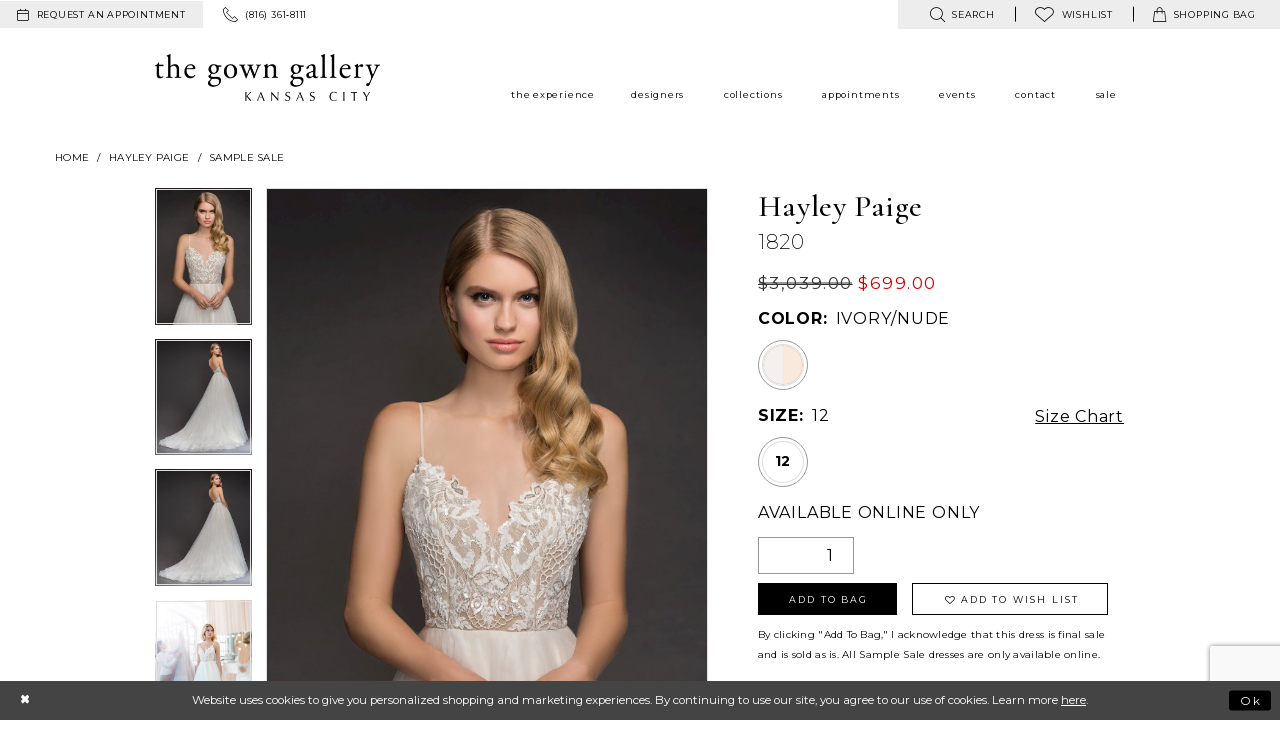

--- FILE ---
content_type: text/html; charset=utf-8
request_url: https://www.gowngallery.com/hayley-paige/sample-sale/1820
body_size: 27608
content:
<!DOCTYPE html>
<html class="" lang="en-US">
<head>
    
<base href="/">
<meta charset="UTF-8">
<meta name="viewport" content="width=device-width, initial-scale=1, maximum-scale=2, user-scalable=1" />
<meta name="format-detection" content="telephone=yes">
    
<title>Hayley Paige - 1820 | The Gown Gallery</title>

    <meta property="og:title" content="Hayley Paige - 1820 | The Gown Gallery" />
    <meta property="og:type" content="website" />
    <meta property="og:url" content="https://www.gowngallery.com/hayley-paige/sample-sale/1820"/>
        <meta name="description" content="Located in Kansas City, Missouri, The Gown Gallery carries designer gowns and accessories for weddings and special occasions in an elegant loft space. Style 1820" />
        <meta property="og:description" content="Located in Kansas City, Missouri, The Gown Gallery carries designer gowns and accessories for weddings and special occasions in an elegant loft space. Style 1820" />
        <meta property="og:image" content="https://dy9ihb9itgy3g.cloudfront.net/products/946/1820/1820___&#x2B;kai&#x2B;(2).670.jpg" />
        <meta name="twitter:image" content="https://dy9ihb9itgy3g.cloudfront.net/products/946/1820/1820___&#x2B;kai&#x2B;(2).670.jpg">
        <meta name="keywords" content="Bridal, Bridesmaid, mother-of-the-bride, evening gowns, prom gowns" />
        <meta name="p:domain_verify" content="82071e95acfa8fcab98352b059847259" />
        <link rel="canonical" href="https://www.gowngallery.com/hayley-paige/sample-sale/1820" />


    <link rel="apple-touch-icon" sizes="180x180" href="Themes/GownGallery/Content/img/favicon/apple-touch-icon.png">
<link rel="icon" type="image/png" sizes="32x32" href="Themes/GownGallery/Content/img/favicon/favicon-32x32.png">
<link rel="icon" type="image/png" sizes="16x16" href="Themes/GownGallery/Content/img/favicon/favicon-16x16.png">
<link rel="manifest" href="Themes/GownGallery/Content/img/favicon/site.webmanifest">
<link rel="mask-icon" href="Themes/GownGallery/Content/img/favicon/safari-pinned-tab.svg" color="#9d73a2">
<link rel="shortcut icon" href="Themes/GownGallery/Content/img/favicon/favicon.ico">
<meta name="msapplication-TileColor" content="#9d73a2">
<meta name="msapplication-config" content="Themes/GownGallery/Content/img/favicon/browserconfig.xml">
<meta name="theme-color" content="#f2f2f2">
    <link href="https://fonts.googleapis.com/css?family=Cormorant+Garamond:300,400,400i,500,500i,600|Montserrat:200,300,400,400i,500,700" rel="stylesheet">

    <link rel="preload" href="/Content/fonts/syvoicomoon/Syvo-Icomoon.woff?y5043x" as="font" type="font/woff" crossorigin>

    <link rel="stylesheet" type="text/css" href="https://www.gowngallery.com/content/theme.min.css?v=20251230115416"/>
    

    


        <script type="application/ld&#x2B;json">
          {
  "@context": "http://schema.org",
  "@type": "Product",
  "mpn": "1820",
  "brand": {
    "@type": "Brand",
    "name": "Hayley Paige"
  },
  "offers": {
    "@type": "AggregateOffer",
    "lowPrice": 699.00,
    "highPrice": 699.00,
    "priceCurrency": "USD",
    "offerCount": 1,
    "availability": "https://schema.org/InStock"
  },
  "name": "Hayley Paige 1820",
  "image": "https://dy9ihb9itgy3g.cloudfront.net/products/946/1820/1820___+kai+(2).740.jpg",
  "url": "https://www.gowngallery.com/hayley-paige/sample-sale/1820"
}
        </script>

    





<meta name="google-site-verification" content="odFCbZ3wVH0L85pVNkvKpItb0OZLbpRWluRRi5fJwcw" />

<meta name="google-site-verification" content="-JYoVV4ofTpdlNI9rCUd7yWZPPHML218Cz1JM_U5T3s" />
</head>
<body class="page-pdp page-common page-white  ">
    <!--[if lt IE 11]>
      <p class="browsehappy">You are using an <strong>outdated</strong> browser. Please <a href="http://browsehappy.com/">upgrade your browser</a> to improve your experience.</p>
    <![endif]-->
    <div class="hidden-vars" data-vars>
    <div class="breakpoint-xl" data-var-name="breakpoint" data-var-type="xl" data-var-value="width"></div>
    <div class="breakpoint-lg" data-var-name="breakpoint" data-var-type="lg" data-var-value="width"></div>
    <div class="breakpoint-md" data-var-name="breakpoint" data-var-type="md" data-var-value="width"></div>
    <div class="breakpoint-sm" data-var-name="breakpoint" data-var-type="sm" data-var-value="width"></div>
    <div class="color-primary" data-var-name="color" data-var-type="primary" data-var-value="color"></div>
    <div class="color-secondary" data-var-name="color" data-var-type="secondary" data-var-value="color"></div>
</div>
    <!-- Loader -->
    <div id="spinner" class="loader">
        <div class="round">
            <div class="section"></div>
        </div>
    </div>
    <div class="app-container app-container-fix">
        





<div class="primary-block iblock-fix" data-property="fixed-header">
    <div class="preheader preheader-main hidden-mobile-sticky">
        <div class="container-fluid">
            <div class="row">
                <div class="preheader-blocks">
                        <div class="preheader-block preheader-style preheader-left">
                            <ul>
                                    <li role="menuitem" class="hidden-xs preheader-btn">
                                        <a href="appointments"
   aria-label="Request an appointment">
  <i class="icomoon icomoon-calendar"
     aria-hidden="true"></i>
  <span class="hidden-mobile-sticky">request an appointment</span>
</a> 

                                    </li>
                                    <li role="menuitem">
                                        <a href="tel:8163618111" rel="nofollow">
  <i class="icomoon icomoon-phone" aria-hidden="true">
  </i>
  <span class="hidden-mobile-sticky">(816)&nbsp;361&#8209;8111</span>
</a>  


                                    </li>
                            </ul>
                        </div>    
                    <div class="preheader-block preheader-style preheader-right">
                        <ul class="has-separators">
                            <li role="menuitem">
                                <a class="show-search"
   href="search"
   aria-haspopup="true"
   aria-expanded="false"
   aria-label="Show search">
    <i class="icomoon icomoon-search"
       aria-hidden="true"></i>
    <span class="hidden-mobile-sticky">
        search
    </span>
</a>
                            </li>
                            <li role="menuitem">
                                
<a href="/wishlist"
   aria-haspopup="true"
   aria-expanded="false"
   aria-label="Visit Wishlist Page">
    <i class="icomoon icomoon-heart"
       aria-hidden="true"></i>
    <span>wishlist</span>
</a>
                            </li>
                                <li class="dropdown common-cart-popup--dropdown"
                                    data-parent="common-cart-popup"
                                    role="menuitem">
                                    
<a href="/cart" 
   class="dropdown-toggle" 
   data-trigger="cart" 
   data-toggle="dropdown" 
   data-control="common-cart-popup"
   data-show-action="mouseenter"
   data-hide-action="mouseleave"
   aria-label="Toggle cart" aria-haspopup="true" aria-expanded="false">
    <i class="icomoon icomoon-bag" aria-hidden="true"></i>
    <span class="hidden-mobile-sticky">shopping bag</span>
</a>



<div class="dropdown-menu clickable common-cart-popup common-cart-popup-hoverable bgc-secondary"
     data-property="common-cart-popup"
     role="dialog"
     aria-label="Cart Dialog">
    <span role="button"
          class="close-dropdown common-cart-popup--close hidden-gt-sm"
          aria-label="Close Cart Dialog"
          aria-haspopup="true"
          aria-expanded="false">
    </span>
    
<div class="content-blocks common-cart-popup--blocks">

    <div class="content-block common-cart-popup--block common-cart-popup--block--products">

<div class="content-block common-cart-popup--block common-cart-popup--block--products">
    <div class="common-cart-popup--products-empty">
        <div class="title">
            <h4 class="h4" role="presentation">Your Cart is Empty</h4>
        </div>
    </div>
</div>    </div>

    
<div class="content-block common-cart-popup--block common-cart-popup--block--summary">
    <div class="common-cart-popup--summary">
        <div class="list">
            <div class="list-item">
                <div class="common-cart-popup--link">
                    <p>
                        <a href="/cart">
                            <span data-layout-font>View Cart </span>
                        </a>
                    </p>
                </div>
            </div>
            <div class="list-item">
                <div class="common-cart-popup--subtotal">
                    <p>
                        <span data-layout-font>Subtotal: 0</span>
                    </p>
                </div>
            </div>
        </div>
    </div>
</div>

    
<div class="content-block common-cart-popup--block common-cart-popup--block--button">
    <div class="common-cart-popup--buttons">
        <div class="list">
            <div class="list-item">
                <div class="common-cart-popup--button">
                    <a href="/checkout" class="btn btn-block btn-lg btn-success">Checkout</a>
                </div>
            </div>
        </div>
    </div>
</div>

</div>
    <span class="sr-only sr-only-focusable close-dropdown" role="button" tabindex="0">Close Cart dialog</span>
</div>
                                </li>    
                        </ul>
                        <div class="search-holder">
                            <div name="search-form" role="search" aria-label="Search form"
     class="search-form iblock-fix collapsed">
    <div class="search-group ui-widget">

        <div class="search-btn search-btn-left search-addon1">
            <button type="submit" data-trigger="search" aria-label="Submit Search">
                <i class="icon-syvo icon-search" aria-hidden="true"></i>
            </button>
        </div>
        <div class="search-btn search-btn-right">
            <button type="button" class="close-search-form" aria-label="Close Search">
                <i class="icon-syvo icon-close-x" aria-hidden="true"></i>
            </button>
        </div>
        <input type="search"
               name="query"
               class="ui-autocomplete-input"
               placeholder="Search"
               aria-label="Search"
               data-property="search"/>
    </div>
</div>
                        </div>
                    </div>
                </div>
            </div>
        </div>
    </div>
    <header class="header iblock-fix">
        <div class="container">
            <div class="row">
                <div class="header-blocks clearfix">
                    <div class="header-block header-left">
                        <a
                           href="/"
                           class="brand-logo"
                           aria-label="The Gown Gallery">
                            <img src="logos/main-logo?v=87cc30f3-3692-54fe-3240-c3076a5b544e"
                                 alt="The Gown Gallery" />
                        </a>
                    </div>

                    <div class="header-block main-header">
                        

<div id="main-navbar" class="navbar-collapse main-navbar main-navbar-extended collapse">
    <div class="main-navbar-extended-contents">
        
<div class="main-navbar-extended-header hidden-gt-sm">
    <div class="main-navbar-extended-header-search">
        <div name="search-form" role="search" aria-label="Search form"
     class="search-form iblock-fix collapsed">
    <div class="search-group ui-widget">

        <div class="search-btn search-btn-left search-addon1">
            <button type="submit" data-trigger="search" aria-label="Submit Search">
                <i class="icon-syvo icon-search" aria-hidden="true"></i>
            </button>
        </div>
        <div class="search-btn search-btn-right">
            <button type="button" class="close-search-form" aria-label="Close Search">
                <i class="icon-syvo icon-close-x" aria-hidden="true"></i>
            </button>
        </div>
        <input type="search"
               name="query"
               class="ui-autocomplete-input"
               placeholder="Search"
               aria-label="Search"
               value=""
               data-property="search"/>
    </div>
</div>
    </div>
</div>
        
<div class="main-navbar-extended-body">
    



<div class="common-navbar">
  <span class="close-navbar" data-toggle="collapse" data-target="#main-navbar" aria-haspopup="false"
        aria-expanded="false" aria-label="Close Main Navigation menu">
  </span>
  <ul role="menubar" aria-label="Main Navigation menu">
    <li role="none">
      <input type="checkbox" data-trigger="menu-opener" aria-label="Open experience menu">  
      <a href="experience" role="menuitem">
        <span>
          the experience
        </span>
        <i class="sign" role="none" aria-hidden="true">
        </i>
      </a>
      <ul class="common-sub-menu" role="menu" aria-label="experience menu">
        <li data-menu-item="empty" role="none">
          <input type="checkbox" aria-label="Open experience submenu">
          <ul role="menu" aria-label="experience submenu">
            <li role="none">
              <a href="real-brides" role="menuitem">
                <span>
                  our brides
                </span>
                <i class="sign" role="none" aria-hidden="true">
                </i>
              </a>
            </li>
            <li role="none">
              <a href=our-mothers role="menuitem">
                <span>
                  our mothers
                </span>
                <i class="sign" role="none" aria-hidden="true">
                </i>
              </a>
            </li>
            <li role="none">
              <a href=our-special-occasions role="menuitem">
                <span>
                  our special occasions
                </span>
                <i class="sign" role="none" aria-hidden="true">
                </i>
              </a>
            </li>
            <li role="none">
              <a href="our-prom" role="menuitem">
                <span>
                  our prom
                </span>
                <i class="sign" role="none" aria-hidden="true">
                </i>
              </a>
            </li>
          </ul>
        </li>
      </ul>
    <li role="none">
      <input type="checkbox" data-trigger="menu-opener" aria-label="Open Designers menu">  
      <a href="designers" role="menuitem">
        <span>
          designers
        </span>
        <i class="sign" role="none" aria-hidden="true">
        </i>
      </a>
      <ul class="common-sub-menu" role="menu" aria-label="Designers menu">
        <li data-menu-item="empty" role="none">
          <input type="checkbox" aria-label="Open Designers submenu">
          <ul role="menu" aria-label="Designers submenu">
            <li role="none">
              <a href="bridal-designers" role="menuitem">
                <span>
                  Bridal
                </span>
                <i class="sign" role="none" aria-hidden="true">
                </i>
              </a>
            </li>
            <li role="none">
              <a href="mothers-designers" role="menuitem">
                <span>
                  Mothers
                </span>
                <i class="sign" role="none" aria-hidden="true">
                </i>
              </a>
            </li>
            <li role="none">
              <a href="evening-designers" role="menuitem">
                <span>
                  Evening
                </span>
                <i class="sign" role="none" aria-hidden="true">
                </i>
              </a>
            </li>
            <li role="none">
              <a href="prom-designers" role="menuitem">
                <span>
                  Prom
                </span>
                <i class="sign" role="none" aria-hidden="true">
                </i>
              </a>
            </li>
            <!--<li role="none">
<a href="flower-girls" role="menuitem">
<span>
flower girl
</span>
<i class="sign" role="none">
</i>
</a>
</li>-->
          </ul>
        </li>
      </ul>
    </li>

    <li role="none">
      <input type="checkbox" data-trigger="menu-opener" aria-label="Open Collections menu">
      <a href="collections/bridal" role="menuitem">
        <span>
          Collections
        </span>
        <i class="sign" role="none" aria-hidden="true">
        </i>
      </a>
      <ul class="common-sub-menu" role="menu" aria-label="Collections menu">
        <li data-menu-item="empty" role="none">
          <input type="checkbox" aria-label="Open Collections submenu">
          <ul role="menu" aria-label="Collections submenu">
            <li role="none">
              <a href="collections/bridal" role="menuitem">
                <span>
                  Bridal
                </span>
                <i class="sign" role="none" aria-hidden="true">
                </i>
              </a>
            </li>
            <li role="none">
              <a href="collections/motherofthebride" role="menuitem">
                <span>
                  Mothers
                </span>
                <i class="sign" role="none" aria-hidden="true">
                </i>
              </a>
            </li>
            <li role="none">
              <a href="collections/evening" role="menuitem">
                <span>
                  Evening
                </span>
                <i class="sign" role="none" aria-hidden="true">
                </i>
              </a>
            </li>
            <li role="none">
              <a href="collections/prom" role="menuitem">
                <span>
                  Prom
                </span>
                <i class="sign" role="none" aria-hidden="true">
                </i>
              </a>
            </li>
            <li role="none">
              <a href="collections/pageant" role="menuitem">
                <span>
                  Pageant
                </span>
                <i class="sign" role="none" aria-hidden="true">
                </i>
              </a>
            </li> 

            <li role="none">
              <a href="accessories" role="menuitem">
                <span>
                  Accessories
                </span>
                <i class="sign" role="none" aria-hidden="true">
                </i>
              </a>
            </li>
            <li role="none">
              <a href="menswear" role="menuitem">
                <span>
                  Menswear
                </span>
                <i class="sign" role="none" aria-hidden="true">
                </i>
              </a>
            </li>
            <li role="none">
              <a href="categories/bridal-sample-sale" role="menuitem">
                <span>
                  Sample Sale
                </span>
                <i class="sign" role="none" aria-hidden="true">
                </i>
              </a>
            </li>
          </ul>
        </li>
      </ul>
    </li>

    <li role="none">
      <a href="appointments" role="menuitem">
        <span>
          appointments
        </span>
        <i class="sign" role="none" aria-hidden="true">
        </i>
      </a>
    </li>
    <li role="none">
      <input type="checkbox" data-trigger="menu-opener" aria-label="Open Events menu">
      <a href="events" role="menuitem">
        <span>
          Events
        </span>
        <i class="sign" role="none" aria-hidden="true">
        </i>
      </a>
      <ul class="common-sub-menu" role="menu" aria-label="Events menu">
        <li data-menu-item="empty" role="none">
          <input type="checkbox" aria-label="Open Events submenu">
          <ul role="menu" aria-label="Events submenu">
            <li role="none">
              <a href="events" role="menuitem">
                <span>
                  In Store Events
                </span>
                <i class="sign" role="none" aria-hidden="true">
                </i>
              </a>
            </li>
            <li role="none">
              <a href="gg-on-scene" role="menuitem">
                <span>
                  Photoshoots
                </span>
                <i class="sign" role="none" aria-hidden="true">
                </i>
              </a>
            </li>
            <li role="none">
              <a href="blog" role="menuitem">
                <span>
                  GG On The Scene
                </span>
                <i class="sign" role="none" aria-hidden="true">
                </i>
              </a>
            </li>
          </ul>
        </li>
      </ul>
    </li>
    <li role="none">
      <input type="checkbox" data-trigger="menu-opener" aria-label="Open Contact menu">
      <a href="contact-us" role="menuitem">
        <span>
          contact
        </span>
        <i class="sign" role="none" aria-hidden="true">
        </i>
      </a>
      <ul class="common-sub-menu" role="menu" aria-label="Contact menu">
        <li data-menu-item="empty" role="none">
          <input type="checkbox" aria-label="Open Contact submenu">
          <ul role="menu" aria-label="Contact submenu">
            <li role="none">
              <a href=careers role="menuitem">
                <span> 
                  careers
                </span>
                <i class="sign" role="none" aria-hidden="true">
                </i>
              </a>
            </li>
          </ul>
        </li>
      </ul>
    </li>
    <li role="none">
      <input type="checkbox" data-trigger="menu-opener" aria-label="Open Sale menu">
      <a href="categories/bridal-sample-sale" role="menuitem">
        <span>
          Sale
        </span>
        <i class="sign" role="none" aria-hidden="true">
        </i>
      </a>
      <ul class="common-sub-menu" role="menu" aria-label="Sale menu">
        <li data-menu-item="empty" role="none">
          <input type="checkbox" aria-label="Open Sale submenu">
          <ul role="menu" aria-label="Sale submenu">
            <li role="none">
              <a href="categories/bridal-sample-sale" role="menuitem">
                <span>
                  Bridal Sample Sale
                </span>
                <i class="sign" role="none" aria-hidden="true">
                </i>
              </a>
            </li>
      <!--     <li role="none">
              <a href="categories/bridesmaids-sample-sale" role="menuitem">
                <span>
                  Bridesmaids Sample Sale
                </span>
                <i class="sign" role="none" aria-hidden="true">
                </i>
              </a>
            </li> -->
            <!--<li role="none">
<a href="categories/flower-girls-first-communion-sample-sale" role="menuitem">
<span>
Flower Girl Sample Sale
</span>
<i class="sign" role="none">
</i>
</a>
</li>-->
            <li role="none">
              <a href="categories/mother-s-sample-sale" role="menuitem">
                <span>
                  Mother's Sample Sale
                </span>
                <i class="sign" role="none" aria-hidden="true">
                </i>
              </a>
            </li>
            <li role="none">
              <a href="categories/prom-sample-sale" role="menuitem">
                <span>
                  Prom Sample Sale
                </span>
                <i class="sign" role="none" aria-hidden="true">
                </i>
              </a>
            </li>
            <li role="none">
              <a href="categories/special-occasion-sample-sale" role="menuitem">
                <span>
                  Special Occasion Sample Sale
                </span>
                <i class="sign" role="none" aria-hidden="true">
                </i>
              </a>
            </li>
            <li role="none">
              <a href="/collections/accessories/sale" role="menuitem">
                <span>
                  Accessories Sample Sale
                </span>
                <i class="sign" role="none" aria-hidden="true">
                </i>
              </a>
            </li>
          </ul>
        </li>
      </ul>
    </li>
  </ul>
</div>

</div>
        
<div class="main-navbar-extended-footer hidden-gt-sm">
    <div class="main-navbar-extended-footer-icons">
        <ul>
                    <li>
                        <a href="/wishlist">
                            <i class="icon-syvo icon-heart-o" aria-hidden="true"></i>
                            <span>Wishlist</span>
                        </a>
                    </li>
                <li>
                    <a href="/login">
                        <i class="icon-syvo icon-user-o" aria-hidden="true"></i>
                        <span>Sign In</span>
                    </a>
                </li>
                <li>
                    <a href="/register">
                        <i class="icon-syvo icon-user-o" aria-hidden="true"><span>+</span></i>
                        <span>Sign Up</span>
                    </a>
                </li>
        </ul>
    </div>
</div>
    </div>
    
<div class="main-navbar-extended-overlay" data-toggle="collapse" data-target="#main-navbar" aria-haspopup="false" aria-expanded="false" aria-hidden="true"></div>
</div>
                    </div>

                    <div class="header-block header-right hidden-gt-sm preheader-style">
                        <ul>
                                <li role="menuitem" class="hidden-gt-xs preheader-btn hidden-mobile-sticky">
                                    <a href="appointments"
   aria-label="Request an appointment">
  <i class="icomoon icomoon-calendar"
     aria-hidden="true"></i>
  <span class="hidden-mobile-sticky">request an appointment</span>
</a> 

                                </li>   
                            <li role="menuitem" class="hidden-gt-sm">
                                
<a href="javascript:void(0);"
   rel="nofollow"
   class="navbar-toggle hidden-gt-sm collapsed"
   data-toggle="collapse"
   data-target="#main-navbar"
   aria-expanded="false"
   aria-controls="navbar"
   aria-label="Toggle Main Navigation Menu">
    <i class="icomoon icomoon-hamburger"
       aria-hidden="true"></i>
</a>
                            </li>
                                <li role="menuitem" class="hidden visible-mobile-sticky">
                                    <a href="tel:8163618111" rel="nofollow">
  <i class="icomoon icomoon-phone" aria-hidden="true">
  </i>
  <span class="hidden-mobile-sticky">(816)&nbsp;361&#8209;8111</span>
</a>  


                                </li>    
                            <li role="menuitem" class="hidden visible-mobile-sticky">
                                <a class="show-search"
   href="search"
   aria-haspopup="true"
   aria-expanded="false"
   aria-label="Show search">
    <i class="icomoon icomoon-search"
       aria-hidden="true"></i>
    <span class="hidden-mobile-sticky">
        search
    </span>
</a>
                            </li>
                                <li role="menuitem" class="hidden visible-mobile-sticky">
                                    <a href="appointments"
   aria-label="Request an appointment">
  <i class="icomoon icomoon-calendar"
     aria-hidden="true"></i>
  <span class="hidden-mobile-sticky">request an appointment</span>
</a> 

                                </li>    
                                <li class="dropdown common-cart-popup--dropdown hidden visible-mobile-sticky"
                                    data-parent="common-cart-popup"
                                    role="menuitem">
                                    
<a href="/cart" 
   class="dropdown-toggle" 
   data-trigger="cart" 
   data-toggle="dropdown" 
   data-control="common-cart-popup"
   data-show-action="mouseenter"
   data-hide-action="mouseleave"
   aria-label="Toggle cart" aria-haspopup="true" aria-expanded="false">
    <i class="icomoon icomoon-bag" aria-hidden="true"></i>
    <span class="hidden-mobile-sticky">shopping bag</span>
</a>



<div class="dropdown-menu clickable common-cart-popup common-cart-popup-hoverable bgc-secondary"
     data-property="common-cart-popup"
     role="dialog"
     aria-label="Cart Dialog">
    <span role="button"
          class="close-dropdown common-cart-popup--close hidden-gt-sm"
          aria-label="Close Cart Dialog"
          aria-haspopup="true"
          aria-expanded="false">
    </span>
    
<div class="content-blocks common-cart-popup--blocks">

    <div class="content-block common-cart-popup--block common-cart-popup--block--products">

<div class="content-block common-cart-popup--block common-cart-popup--block--products">
    <div class="common-cart-popup--products-empty">
        <div class="title">
            <h4 class="h4" role="presentation">Your Cart is Empty</h4>
        </div>
    </div>
</div>    </div>

    
<div class="content-block common-cart-popup--block common-cart-popup--block--summary">
    <div class="common-cart-popup--summary">
        <div class="list">
            <div class="list-item">
                <div class="common-cart-popup--link">
                    <p>
                        <a href="/cart">
                            <span data-layout-font>View Cart </span>
                        </a>
                    </p>
                </div>
            </div>
            <div class="list-item">
                <div class="common-cart-popup--subtotal">
                    <p>
                        <span data-layout-font>Subtotal: 0</span>
                    </p>
                </div>
            </div>
        </div>
    </div>
</div>

    
<div class="content-block common-cart-popup--block common-cart-popup--block--button">
    <div class="common-cart-popup--buttons">
        <div class="list">
            <div class="list-item">
                <div class="common-cart-popup--button">
                    <a href="/checkout" class="btn btn-block btn-lg btn-success">Checkout</a>
                </div>
            </div>
        </div>
    </div>
</div>

</div>
    <span class="sr-only sr-only-focusable close-dropdown" role="button" tabindex="0">Close Cart dialog</span>
</div>
                                </li>    
                        </ul>
                    </div>
                    <div class="search-holder search-holder--header hidden visible-mobile-sticky">
                        <div name="search-form" role="search" aria-label="Search form"
     class="search-form iblock-fix collapsed">
    <div class="search-group ui-widget">

        <div class="search-btn search-btn-left search-addon1">
            <button type="submit" data-trigger="search" aria-label="Submit Search">
                <i class="icon-syvo icon-search" aria-hidden="true"></i>
            </button>
        </div>
        <div class="search-btn search-btn-right">
            <button type="button" class="close-search-form" aria-label="Close Search">
                <i class="icon-syvo icon-close-x" aria-hidden="true"></i>
            </button>
        </div>
        <input type="search"
               name="query"
               class="ui-autocomplete-input"
               placeholder="Search"
               aria-label="Search"
               data-property="search"/>
    </div>
</div>
                    </div>
                </div>
            </div>
        </div>
    </header>
</div>
        <div class="main-content" id="main" role="main">
            



<div class="details-cmp common-cmp bootstrap-iso iblock-fix">

    

<section class="section-breadcrumbs">
    <div class="container">
        <div class="row">
            <div class="common-breadcrumbs">
                <ul>
                        <li>
                                <a class=""
                                   href="/">Home</a>

                        </li>
                        <li>
                                <a class=""
                                   href="/hayley-paige">Hayley Paige</a>

                        </li>
                        <li>
                                <a class=""
                                   href="/hayley-paige/sample-sale">Sample Sale</a>

                        </li>
                </ul>
            </div>
        </div>

    </div>
</section>

    <section class="section-product" data-product-id="13">
        <div class="container">
            <div class="row">
                <div class="product-bio">
                    <div class="product-detailed clearfix iblock-fix">
                        <div class="product-info product-visual">

                            




<div class="product-media">
    

    <div class="product-views clearfix" data-property="parent">
        <span role="heading" aria-level="2" class="sr-only">Products Views Carousel</span>
        <a href="#products-views-skip" title="Skip to end" class="sr-only sr-only-focusable" 
           data-trigger="scroll-to" data-target="#products-views-skip">Skip to end</a>
        

<div class="product-view previews">
        <div class="list" data-list="previews" aria-label="Hayley Paige 1820 thumbnail list">

                    <div class="list-item">
                        <div class="preview has-background"
                             style="background-image: url('https://dy9ihb9itgy3g.cloudfront.net/products/946/1820/1820___&#x2B;kai&#x2B;(2).340.jpg')"
                             data-trigger="color-filter-all"
                             data-value-id="">
                            <img src="https://dy9ihb9itgy3g.cloudfront.net/products/946/1820/1820___&#x2B;kai&#x2B;(2).340.jpg" alt="Hayley Paige 1820 #0 default thumbnail"/>
                        </div>
                    </div>
                    <div class="list-item">
                        <div class="preview has-background"
                             style="background-image: url('uploads/images/products/13/178a7695-0771-4440-86c8-2a6d1b675902.webp?w=340')"
                             data-trigger="color-filter-all"
                             data-value-id="353">
                            <img src="uploads/images/products/13/178a7695-0771-4440-86c8-2a6d1b675902.webp?w=340" alt="Hayley Paige 1820 #1 Ivory/Nude thumbnail"/>
                        </div>
                    </div>
                    <div class="list-item">
                        <div class="preview has-background"
                             style="background-image: url('https://dy9ihb9itgy3g.cloudfront.net/products/946/1820/1820___&#x2B;kai&#x2B;(3).340.jpg')"
                             data-trigger="color-filter-all"
                             data-value-id="">
                            <img src="https://dy9ihb9itgy3g.cloudfront.net/products/946/1820/1820___&#x2B;kai&#x2B;(3).340.jpg" alt="Hayley Paige 1820 #2 thumbnail"/>
                        </div>
                    </div>
                    <div class="list-item">
                        <div class="preview has-background"
                             style="background-image: url('https://dy9ihb9itgy3g.cloudfront.net/products/946/1820/1820___&#x2B;kai&#x2B;(4).340.jpg')"
                             data-trigger="color-filter-all"
                             data-value-id="">
                            <img src="https://dy9ihb9itgy3g.cloudfront.net/products/946/1820/1820___&#x2B;kai&#x2B;(4).340.jpg" alt="Hayley Paige 1820 #3 thumbnail"/>
                        </div>
                    </div>
                    <div class="list-item">
                        <div class="preview has-background"
                             style="background-image: url('uploads/images/products/13/3b165861-509f-4019-b2e6-7e679796cbd3.webp?w=340')"
                             data-trigger="color-filter-all"
                             data-value-id="353">
                            <img src="uploads/images/products/13/3b165861-509f-4019-b2e6-7e679796cbd3.webp?w=340" alt="Hayley Paige 1820 #4 Ivory/Nude thumbnail"/>
                        </div>
                    </div>
                    <div class="list-item">
                        <div class="preview has-background"
                             style="background-image: url('uploads/images/products/13/2af86b79-82e8-4613-bb01-7afd0242d88c.webp?w=340')"
                             data-trigger="color-filter-all"
                             data-value-id="353">
                            <img src="uploads/images/products/13/2af86b79-82e8-4613-bb01-7afd0242d88c.webp?w=340" alt="Hayley Paige 1820 #5 Ivory/Nude thumbnail"/>
                        </div>
                    </div>
                    <div class="list-item">
                        <div class="preview has-background"
                             style="background-image: url('https://dy9ihb9itgy3g.cloudfront.net/products/946/1820/1820___&#x2B;kai&#x2B;(1).340.jpg')"
                             data-trigger="color-filter-all"
                             data-value-id="">
                            <img src="https://dy9ihb9itgy3g.cloudfront.net/products/946/1820/1820___&#x2B;kai&#x2B;(1).340.jpg" alt="Hayley Paige 1820 #6 thumbnail"/>
                        </div>
                    </div>
                    <div class="list-item">
                        <div class="preview has-background"
                             style="background-image: url('uploads/images/products/13/ebcd2d10-d6c0-4cc1-acab-37ce56422447.webp?w=340')"
                             data-trigger="color-filter-all"
                             data-value-id="353">
                            <img src="uploads/images/products/13/ebcd2d10-d6c0-4cc1-acab-37ce56422447.webp?w=340" alt="Hayley Paige 1820 #7 Ivory/Nude thumbnail"/>
                        </div>
                    </div>
                    <div class="list-item">
                        <div class="preview has-background"
                             style="background-image: url('https://dy9ihb9itgy3g.cloudfront.net/products/946/1820/1820___&#x2B;kai.340.jpg')"
                             data-trigger="color-filter-all"
                             data-value-id="">
                            <img src="https://dy9ihb9itgy3g.cloudfront.net/products/946/1820/1820___&#x2B;kai.340.jpg" alt="Hayley Paige 1820 #8 thumbnail"/>
                        </div>
                    </div>
                    <div class="list-item">
                        <div class="preview has-background"
                             style="background-image: url('uploads/images/products/13/b97535e2-4d87-41ce-adbf-1361e2112254.webp?w=340')"
                             data-trigger="color-filter-all"
                             data-value-id="353">
                            <img src="uploads/images/products/13/b97535e2-4d87-41ce-adbf-1361e2112254.webp?w=340" alt="Hayley Paige 1820 #9 Ivory/Nude thumbnail"/>
                        </div>
                    </div>
        </div>
</div>
        

<div class="product-view overviews common-videolist">

        <div class="list" data-list="overviews" data-slick>
                    <div class="list-item slick-current">
                        <div class="overview"
                             data-lazy-background
                             data-value-id=""
                             data-related-image="false">
                            <a href="https://dy9ihb9itgy3g.cloudfront.net/products/946/1820/1820___&#x2B;kai&#x2B;(2).2000.jpg"
                               class="MagicZoom overview-media" data-options="lazyZoom: true; textClickZoomHint: Click to zoom"
                               aria-label="Full size Hayley Paige 1820 #0 default picture">
                                <img data-lazy="https://dy9ihb9itgy3g.cloudfront.net/products/946/1820/1820___&#x2B;kai&#x2B;(2).740.jpg" 
                                     alt="Hayley Paige 1820 #0 default picture"/>
                            </a>
                        </div>
                    </div>
                    <div class="list-item ">
                        <div class="overview"
                             data-lazy-background
                             data-value-id="353"
                             data-related-image="false">
                            <a href="uploads/images/products/13/178a7695-0771-4440-86c8-2a6d1b675902.webp?w=2000"
                               class="MagicZoom overview-media" data-options="lazyZoom: true; textClickZoomHint: Click to zoom"
                               aria-label="Full size Hayley Paige 1820 #1 Ivory/Nude picture">
                                <img data-lazy="uploads/images/products/13/178a7695-0771-4440-86c8-2a6d1b675902.webp?w=740" 
                                     alt="Hayley Paige 1820 #1 Ivory/Nude picture"/>
                            </a>
                        </div>
                    </div>
                    <div class="list-item ">
                        <div class="overview"
                             data-lazy-background
                             data-value-id=""
                             data-related-image="false">
                            <a href="https://dy9ihb9itgy3g.cloudfront.net/products/946/1820/1820___&#x2B;kai&#x2B;(3).2000.jpg"
                               class="MagicZoom overview-media" data-options="lazyZoom: true; textClickZoomHint: Click to zoom"
                               aria-label="Full size Hayley Paige 1820 #2 picture">
                                <img data-lazy="https://dy9ihb9itgy3g.cloudfront.net/products/946/1820/1820___&#x2B;kai&#x2B;(3).740.jpg" 
                                     alt="Hayley Paige 1820 #2 picture"/>
                            </a>
                        </div>
                    </div>
                    <div class="list-item ">
                        <div class="overview"
                             data-lazy-background
                             data-value-id=""
                             data-related-image="false">
                            <a href="https://dy9ihb9itgy3g.cloudfront.net/products/946/1820/1820___&#x2B;kai&#x2B;(4).2000.jpg"
                               class="MagicZoom overview-media" data-options="lazyZoom: true; textClickZoomHint: Click to zoom"
                               aria-label="Full size Hayley Paige 1820 #3 picture">
                                <img data-lazy="https://dy9ihb9itgy3g.cloudfront.net/products/946/1820/1820___&#x2B;kai&#x2B;(4).740.jpg" 
                                     alt="Hayley Paige 1820 #3 picture"/>
                            </a>
                        </div>
                    </div>
                    <div class="list-item ">
                        <div class="overview"
                             data-lazy-background
                             data-value-id="353"
                             data-related-image="false">
                            <a href="uploads/images/products/13/3b165861-509f-4019-b2e6-7e679796cbd3.webp?w=2000"
                               class="MagicZoom overview-media" data-options="lazyZoom: true; textClickZoomHint: Click to zoom"
                               aria-label="Full size Hayley Paige 1820 #4 Ivory/Nude picture">
                                <img data-lazy="uploads/images/products/13/3b165861-509f-4019-b2e6-7e679796cbd3.webp?w=740" 
                                     alt="Hayley Paige 1820 #4 Ivory/Nude picture"/>
                            </a>
                        </div>
                    </div>
                    <div class="list-item ">
                        <div class="overview"
                             data-lazy-background
                             data-value-id="353"
                             data-related-image="false">
                            <a href="uploads/images/products/13/2af86b79-82e8-4613-bb01-7afd0242d88c.webp?w=2000"
                               class="MagicZoom overview-media" data-options="lazyZoom: true; textClickZoomHint: Click to zoom"
                               aria-label="Full size Hayley Paige 1820 #5 Ivory/Nude picture">
                                <img data-lazy="uploads/images/products/13/2af86b79-82e8-4613-bb01-7afd0242d88c.webp?w=740" 
                                     alt="Hayley Paige 1820 #5 Ivory/Nude picture"/>
                            </a>
                        </div>
                    </div>
                    <div class="list-item ">
                        <div class="overview"
                             data-lazy-background
                             data-value-id=""
                             data-related-image="false">
                            <a href="https://dy9ihb9itgy3g.cloudfront.net/products/946/1820/1820___&#x2B;kai&#x2B;(1).2000.jpg"
                               class="MagicZoom overview-media" data-options="lazyZoom: true; textClickZoomHint: Click to zoom"
                               aria-label="Full size Hayley Paige 1820 #6 picture">
                                <img data-lazy="https://dy9ihb9itgy3g.cloudfront.net/products/946/1820/1820___&#x2B;kai&#x2B;(1).740.jpg" 
                                     alt="Hayley Paige 1820 #6 picture"/>
                            </a>
                        </div>
                    </div>
                    <div class="list-item ">
                        <div class="overview"
                             data-lazy-background
                             data-value-id="353"
                             data-related-image="false">
                            <a href="uploads/images/products/13/ebcd2d10-d6c0-4cc1-acab-37ce56422447.webp?w=2000"
                               class="MagicZoom overview-media" data-options="lazyZoom: true; textClickZoomHint: Click to zoom"
                               aria-label="Full size Hayley Paige 1820 #7 Ivory/Nude picture">
                                <img data-lazy="uploads/images/products/13/ebcd2d10-d6c0-4cc1-acab-37ce56422447.webp?w=740" 
                                     alt="Hayley Paige 1820 #7 Ivory/Nude picture"/>
                            </a>
                        </div>
                    </div>
                    <div class="list-item ">
                        <div class="overview"
                             data-lazy-background
                             data-value-id=""
                             data-related-image="false">
                            <a href="https://dy9ihb9itgy3g.cloudfront.net/products/946/1820/1820___&#x2B;kai.2000.jpg"
                               class="MagicZoom overview-media" data-options="lazyZoom: true; textClickZoomHint: Click to zoom"
                               aria-label="Full size Hayley Paige 1820 #8 picture">
                                <img data-lazy="https://dy9ihb9itgy3g.cloudfront.net/products/946/1820/1820___&#x2B;kai.740.jpg" 
                                     alt="Hayley Paige 1820 #8 picture"/>
                            </a>
                        </div>
                    </div>
                    <div class="list-item ">
                        <div class="overview"
                             data-lazy-background
                             data-value-id="353"
                             data-related-image="false">
                            <a href="uploads/images/products/13/b97535e2-4d87-41ce-adbf-1361e2112254.webp?w=2000"
                               class="MagicZoom overview-media" data-options="lazyZoom: true; textClickZoomHint: Click to zoom"
                               aria-label="Full size Hayley Paige 1820 #9 Ivory/Nude picture">
                                <img data-lazy="uploads/images/products/13/b97535e2-4d87-41ce-adbf-1361e2112254.webp?w=740" 
                                     alt="Hayley Paige 1820 #9 Ivory/Nude picture"/>
                            </a>
                        </div>
                    </div>
        </div>
    
    <div class="controls">
        <div class="list">
            <div class="list-item">
            </div>
        </div>
    </div>

    

</div>
        <div id="products-views-skip" class="sr-only" tabindex="-1">Products Views Carousel End</div>
    </div>

</div>

<div class="visual-dots dots-placeholder"></div>

<div class="social-networks social-share social-share-single">
    <ul>
        <li>
            <span class="share-title">
                Share:
            </span>
        </li>
                    <li style="display: none;">
                        <a href="https://www.pinterest.com/gowngallery/"
                           data-property="pinterest-share"
                           data-placement="Social group"
                           target="_blank" title="Pinterest" aria-label="Share using Pinterest">
                            <i class="fa fa-pinterest-p" aria-hidden="true"></i>
                        </a>
                    </li>
        
    </ul>
</div>




                        </div>
                        <div class="product-info product-sheet" data-property="product-details">

                            


<div class="product-heading">
    <div class="option name">
        
    <h1 role="heading" aria-level="1">
        Hayley Paige
    </h1>

    <h3 role="heading" aria-level="2">
        1820
    </h3>


    </div>
    

</div>




    <div class="product-dynamic">
            <div class="option option-price">
                
    <div class="prices">
        <div class="list">
                <div class="list-item">
                    
<p class="price">

            <span data-layout-font class="old-price" data-property="price-old">$3,039.00</span>
            <span data-layout-font class="new-price" data-property="price">$699.00</span>
</p>
                </div>
        </div>
    </div>



            </div>





            <div class="option option-color">
                

    <div class="option-header">
        <h5 class="option-title">Color:</h5>
        <span class="option-display" id="selected-color"
            data-property="selected-color" aria-live="polite" aria-label="Chosen color"></span>
    </div>
    <div class="option-content">
        <div class="product-colors product-options " 
             aria-live="polite" aria-label="Product color controls state depends on size chosen">
            <div class="list">
                    <div class="list-item">
                        
<div class="product-color product-option"
     data-property="color"
     data-value-id="353"
     data-value="Ivory/Nude"
     data-hex="#F5F0ED/#F9E9DC"
     title="Ivory/Nude">
    <input name="color" type="radio" value="Ivory/Nude" aria-label="Color: Ivory/Nude"/>


    <span class="color"  data-property="product-color">
        <div class="canvas">
            <div data-layout-font class="square" title="Ivory/Nude">
                <svg version="1.1" viewBox="0 0 1000 1000"
                     height="1000"
                     width="1000"
                     xml:space="preserve"
                     xmlns="http://www.w3.org/2000/svg"
                     xmlns:xlink="http://www.w3.org/1999/xlink">

                        <g style="transform-origin: 50% 50%; transform: rotate(-90deg);">
                            <polygon points="-207.10678118654744,-207.10678118654744 1207.1067811865473,-207.10678118654744 1207.1067811865473,500 -207.10678118654744,500" style="fill: #F5F0ED;"></polygon>
                        </g>
                        <g style="transform-origin: 50% 50%; transform: rotate(-270deg);">
                            <polygon points="-207.10678118654744,-207.10678118654744 1207.1067811865473,-207.10678118654744 1207.1067811865473,500 -207.10678118654744,500" style="fill: #F9E9DC;"></polygon>
                        </g>
                </svg>
            </div>
        </div>

    </span>
    <span class="line"></span>
    <span class="no-product" data-nosnippet>
        Out of Stock
    </span>
</div>
                    </div>
            </div>
        </div>
    </div>





            </div>

            <div class="option option-size">


    <div class="option-header">
            <h5 class="option-title">Size:</h5>
            <span class="option-display" id="selected-size"
                  data-property="selected-size" aria-live="polite" aria-label="Chosen size">
            </span>
<div class="size-addon product-options-addon">
    <a href="javascript:void(0);"
       class="btn btn-chart option-display"
       data-trigger="open-sizechart"
       role="button"
       aria-label="Size Chart"
       aria-haspopup="true"
       aria-expanded="false">
        Size Chart
    </a>
</div>    </div>
    <div class="option-content has-sizes">
            <div class="product-sizes product-options "
                 aria-live="polite" aria-label="Product size controls state depends on color chosen">
                <div class="list">
                        <div class="list-item">
                            <div class="product-size product-option"
     data-property="size"
     data-value-id="9"
     data-value="12"
     title="12">
    <input name="size" type="radio" value="12" aria-label="Size: 12"/>
    <span class="size-name product-option-name">12</span>
    <span class="line"></span>
    <span class="no-product">
        Out of Stock
    </span>
</div>
                        </div>
                </div>
            </div>
    </div>
            </div>

            <div class="option availability-block">
                <div class="product-availability">
    <span class="option-display availability availability-text" data-property="availability" data-value="1" aria-live="polite" aria-label="Availability state depends on color/size combination chosen"></span>
    <i class="icon-syvo icon-checked availability availability-mark" aria-hidden="true"></i>
</div>
            </div>


            <div class="relative-container">
                <div class="option quantity-wrapper is-hidden" data-property="quantity-wrapper">
                    <div class="cart-hint from-quantity" data-property="quantity-tooltip">
    <a href="#" class="cart-hint-close" data-trigger="quantity-tooltip-close">&#10006;</a>
    <div class="cart-hint-header">
        <span class="h5" data-change="quantity-tooltip-header"></span>
    </div>
    <div class="cart-hint-arrow"></div>
</div>
                    
<input id="quantity" type="text"
       autocomplete="off"
       placeholder="1"
       data-property="quantity" value="1" aria-label="Quantity"/>
                </div>
            </div>
    </div>



<div class="product-actions" aria-live="polite" aria-label="Product buttons. Cart and Wishlist buttons state depends on color/size combination chosen">
    <div class="option buttons-block">


    <a href="tel:8163618111" data-property="cart-call" data-value="true"
       class="btn btn-success text-uppercase hide">
        Call (816)&nbsp;361&#8209;8111 for Availability
    </a>
<div class="relative-container">
    <div class="cart-hint" data-property="cart-tooltip">
    <a href="#" class="cart-hint-close" data-trigger="cart-tooltip-close" aria-label="Close ship date tooltip"><span aria-hidden="true">&#10006;</span></a>
    <div class="cart-hint-header">
        <span class="h5" data-change="cart-tooltip-header">Ship date:</span>
    </div>
    <div class="cart-hint-body">
        <p data-change="cart-tooltip-text"></p>
    </div>
    <div class="cart-hint-arrow"></div>
</div>
        <button class="btn btn-success" data-property="add" data-value="true">
            Add To Bag
        </button>
        <a href="javascript:void(0);" class="btn btn-success-invert btn__add-wishlist" data-property="add-wishlist" data-value="true">
            <i class="fa fa-heart-o btn__add-wishlist__icon" aria-hidden="true"></i>
            <span class="btn__add-wishlist__title">Add To Wish List</span>
            <i class="fa fa-check btn__add-wishlist__icon--active" aria-hidden="true"></i>
            <span class="btn__add-wishlist__title--active"></span>
        </a>
</div>
    

    </div>
</div>






    <div class="product-attributes">
        <div class="option description">
            



        </div>
    </div>
    <div>
        <div class="option description">
            
    <div style="position: relative">
        <div class="pdp-disclaimer-description"
             ><p>By clicking "Add To Bag," I acknowledge that this dress is final sale and is sold as is. All Sample Sale dresses are only available online.&nbsp;</p>
<p>&nbsp;</p>
<p>For more information, please visit our <a href="terms" target="_blank" rel="noopener">terms &amp; conditions</a> page.</p>
<p>&nbsp;</p>
<p>Please contact us for international shipping rates.&nbsp;<br /><br /></p>
<p>Thank you for shopping at Gown Gallery!</p></div>

    </div>
        <hr />
    <div style="position: relative">
        <div class="pdp-disclaimer-description"
             ><h6><strong>Dress only - The picture may include accessories (overskirts, capes, detachable sleeves, belts, etc.) that are not a part of the dress. Those items are not included</strong><em>.</em></h6></div>

    </div>
        <hr />

        </div>
    </div>




                        </div>
                    </div>

                    


                </div>
            </div>
        </div>
    </section>


    


    <section class="section-header">
        <div class="container">
            <div class="row">
                <div class="header">
                    <h2>Related Products</h2>
                </div>
            </div>
        </div>
    </section>
    <section class="section-recommended section-related" aria-label="Related Products">
        <span role="heading" aria-level="2" class="sr-only">Related Products Carousel</span>
        <a href="#related-products-skip" title="Skip to end" class="sr-only sr-only-focusable"
           data-trigger="scroll-to" data-target="#related-products-skip">Skip to end</a>
        <div class="container">
            <div class="row">
                <div class="recommended-products related-products" data-property="related-products">
                        
    <div class="product-list " aria-label="Product List" data-property="product-list">
        <div class="list" data-list="products">

                    <div class="list-item" data-layout-width>
                        
<div class="product " data-property="parent" data-product-id="9470">

    <div class="product-content product-content-visual clearfix">
       


    <a href="/hayley-paige/sample-sale/6609" class="product-images" data-link="product-images" 
       role="presentation" 
       tabindex="-1" 
       aria-label="Visit Hayley Paige Teresa Page">
        <div class="list" data-list="product-images" role="list">
            <div class="list-item" role="listitem">
                


<div class="product-image product-image-default has-background" data-img="default" data-lazy-load="bg" data-src="uploads/images/products/9470/6b326f4a_18c8_41f3_a437_c0cd33a7bc76.jpg?w=740" style="background-image: url(&#x27;Themes/Common/Content/img/no-image.png&#x27;)" data-related-image="false"><img alt="Hayley Paige Teresa Default Thumbnail Image" height="1151" src="Themes/Common/Content/img/no-image.png" width="740" /></div>


            </div>
        </div>
    </a>

        
        

    </div>
    
    <div class="product-content product-content-brief clearfix">

        
        <div class="product-brief">

            <a href="/hayley-paige/sample-sale/6609" data-link="product-title" class="product-brief-content product-brief-content-title">
                <div class="product-title">
    <div class="title title-small" title="Hayley Paige Teresa">
        <h4 role="presentation" aria-level="4">
            <span data-layout-font>Hayley Paige</span>
        </h4>
        <h5 role="presentation" aria-level="5">
            <span data-layout-font>Teresa</span>
        </h5>
</div>
</div>
            </a>

            
        <div class="product-brief-content product-brief-content-prices">
            
    <div class="prices">
        <div class="list">
                <div class="list-item">
                    
<p class="price">

            <span data-layout-font class="old-price" data-property="price-old">$3,960.00</span>
            <span data-layout-font class="new-price" data-property="price">$1,599.00</span>
</p>
                </div>
        </div>
    </div>



        </div>
        <div class="product-brief-content product-brief-content-colors">
            

    <div class="colors-v2">
        <a href="#color-list-460dca44f1-skip" title="Skip Color List to end" class="sr-only sr-only-focusable"
           data-trigger="scroll-to" data-target="#color-list-460dca44f1-skip">
            Skip Color List #460dca44f1 to end
        </a>
        <div class="list" data-list="colors">
                <div class="list-item">
                    
    <span class="color-v2" data-property="product-color"><i class="color-v2--icon" data-layout-font="" title="Nude/Ivory"><svg height="1000" version="1.1" viewBox="0 0 1000 1000" width="1000" xml:space="preserve" xmlns="http://www.w3.org/2000/svg" xmlns:xlink="http://www.w3.org/1999/xlink"><g style="transform-origin: 50% 50%;transform: rotate(-90deg);"><polygon points="-207.10678118654744,-207.10678118654744 1207.1067811865473,-207.10678118654744 1207.1067811865473,500 -207.10678118654744,500" style="fill: #F5F0ED;"></polygon></g><g style="transform-origin: 50% 50%;transform: rotate(-270deg);"><polygon points="-207.10678118654744,-207.10678118654744 1207.1067811865473,-207.10678118654744 1207.1067811865473,500 -207.10678118654744,500" style="fill: #F9E9DC;"></polygon></g></svg></i></span>

                </div>
        </div>
        <div id="color-list-460dca44f1-skip" class="sr-only" tabindex="-1">
            Color List #460dca44f1 End
        </div>
    </div>

        </div>


        </div>
    </div>
</div>
                    </div>
                    <div class="list-item" data-layout-width>
                        
<div class="product " data-property="parent" data-product-id="12362">

    <div class="product-content product-content-visual clearfix">
       


    <a href="/hayley-paige/sample-sale/stevie" class="product-images" data-link="product-images" 
       role="presentation" 
       tabindex="-1" 
       aria-label="Visit Hayley Paige Stevie Page">
        <div class="list" data-list="product-images" role="list">
            <div class="list-item" role="listitem">
                


<div class="product-image product-image-default has-background" data-img="default" data-lazy-load="bg" data-src="https://dy9ihb9itgy3g.cloudfront.net/products/3505/stevie/stevie____1-6761-.740.jpg" style="background-image: url(&#x27;Themes/Common/Content/img/no-image.png&#x27;)" data-related-image="false"><img alt="Hayley Paige Stevie Default Thumbnail Image" height="1151" src="Themes/Common/Content/img/no-image.png" width="740" /></div>


            </div>
        </div>
    </a>

        
        

    </div>
    
    <div class="product-content product-content-brief clearfix">

        
        <div class="product-brief">

            <a href="/hayley-paige/sample-sale/stevie" data-link="product-title" class="product-brief-content product-brief-content-title">
                <div class="product-title">
    <div class="title title-small" title="Hayley Paige Stevie">
        <h4 role="presentation" aria-level="4">
            <span data-layout-font>Hayley Paige</span>
        </h4>
        <h5 role="presentation" aria-level="5">
            <span data-layout-font>Stevie</span>
        </h5>
</div>
</div>
            </a>

            
        <div class="product-brief-content product-brief-content-prices">
            
    <div class="prices">
        <div class="list">
                <div class="list-item">
                    
<p class="price">

            <span data-layout-font class="old-price" data-property="price-old">$3,105.00</span>
            <span data-layout-font class="new-price" data-property="price">$1,599.00</span>
</p>
                </div>
        </div>
    </div>



        </div>
        <div class="product-brief-content product-brief-content-colors">
            

    <div class="colors-v2">
        <a href="#color-list-1ceb925d57-skip" title="Skip Color List to end" class="sr-only sr-only-focusable"
           data-trigger="scroll-to" data-target="#color-list-1ceb925d57-skip">
            Skip Color List #1ceb925d57 to end
        </a>
        <div class="list" data-list="colors">
                <div class="list-item">
                    
    <span class="color-v2" data-property="product-color"><i class="color-v2--icon" data-layout-font="" title="Ivory"><svg height="1000" version="1.1" viewBox="0 0 1000 1000" width="1000" xml:space="preserve" xmlns="http://www.w3.org/2000/svg" xmlns:xlink="http://www.w3.org/1999/xlink"><g style="transform-origin: 50% 50%;"><polygon points="-207.10678118654744,-207.10678118654744 -207.10678118654744,1207.1067811865473 1207.1067811865473,1207.1067811865473 1207.1067811865473,-207.10678118654744" style="fill: #F5F0ED;"></polygon></g></svg></i></span>

                </div>
        </div>
        <div id="color-list-1ceb925d57-skip" class="sr-only" tabindex="-1">
            Color List #1ceb925d57 End
        </div>
    </div>

        </div>


        </div>
    </div>
</div>
                    </div>
                    <div class="list-item" data-layout-width>
                        
<div class="product " data-property="parent" data-product-id="9452">

    <div class="product-content product-content-visual clearfix">
       


    <a href="/hayley-paige/sample-sale/1655" class="product-images" data-link="product-images" 
       role="presentation" 
       tabindex="-1" 
       aria-label="Visit Hayley Paige Saylor Page">
        <div class="list" data-list="product-images" role="list">
            <div class="list-item" role="listitem">
                


<div class="product-image product-image-default has-background" data-img="default" data-lazy-load="bg" data-src="uploads/images/products/9452/bc68d321_56c9_4614_88c3_e1263b97255a.jpg?w=740" style="background-image: url(&#x27;Themes/Common/Content/img/no-image.png&#x27;)" data-related-image="false"><img alt="Hayley Paige Saylor Default Thumbnail Image" height="1151" src="Themes/Common/Content/img/no-image.png" width="740" /></div>


            </div>
        </div>
    </a>

        
        

    </div>
    
    <div class="product-content product-content-brief clearfix">

        
        <div class="product-brief">

            <a href="/hayley-paige/sample-sale/1655" data-link="product-title" class="product-brief-content product-brief-content-title">
                <div class="product-title">
    <div class="title title-small" title="Hayley Paige Saylor">
        <h4 role="presentation" aria-level="4">
            <span data-layout-font>Hayley Paige</span>
        </h4>
        <h5 role="presentation" aria-level="5">
            <span data-layout-font>Saylor</span>
        </h5>
</div>
</div>
            </a>

            
        <div class="product-brief-content product-brief-content-prices">
            
    <div class="prices">
        <div class="list">
                <div class="list-item">
                    
<p class="price">

            <span data-layout-font class="old-price" data-property="price-old">$1,829.00</span>
            <span data-layout-font class="new-price" data-property="price">$699.00</span>
</p>
                </div>
        </div>
    </div>



        </div>
        <div class="product-brief-content product-brief-content-colors">
            

    <div class="colors-v2">
        <a href="#color-list-b5cdd5a460-skip" title="Skip Color List to end" class="sr-only sr-only-focusable"
           data-trigger="scroll-to" data-target="#color-list-b5cdd5a460-skip">
            Skip Color List #b5cdd5a460 to end
        </a>
        <div class="list" data-list="colors">
                <div class="list-item">
                    
    <span class="color-v2" data-property="product-color"><i class="color-v2--icon" data-layout-font="" title="Ivory/Nude"><svg height="1000" version="1.1" viewBox="0 0 1000 1000" width="1000" xml:space="preserve" xmlns="http://www.w3.org/2000/svg" xmlns:xlink="http://www.w3.org/1999/xlink"><g style="transform-origin: 50% 50%;transform: rotate(-90deg);"><polygon points="-207.10678118654744,-207.10678118654744 1207.1067811865473,-207.10678118654744 1207.1067811865473,500 -207.10678118654744,500" style="fill: #F5F0ED;"></polygon></g><g style="transform-origin: 50% 50%;transform: rotate(-270deg);"><polygon points="-207.10678118654744,-207.10678118654744 1207.1067811865473,-207.10678118654744 1207.1067811865473,500 -207.10678118654744,500" style="fill: #F9E9DC;"></polygon></g></svg></i></span>

                </div>
        </div>
        <div id="color-list-b5cdd5a460-skip" class="sr-only" tabindex="-1">
            Color List #b5cdd5a460 End
        </div>
    </div>

        </div>


        </div>
    </div>
</div>
                    </div>
                    <div class="list-item" data-layout-width>
                        
<div class="product " data-property="parent" data-product-id="12361">

    <div class="product-content product-content-visual clearfix">
       


    <a href="/hayley-paige/sample-sale/reagan" class="product-images" data-link="product-images" 
       role="presentation" 
       tabindex="-1" 
       aria-label="Visit Hayley Paige Reagan Page">
        <div class="list" data-list="product-images" role="list">
            <div class="list-item" role="listitem">
                


<div class="product-image product-image-default has-background" data-img="default" data-lazy-load="bg" data-src="https://dy9ihb9itgy3g.cloudfront.net/products/3505/reagan/reagan____1-6755-.740.jpg" style="background-image: url(&#x27;Themes/Common/Content/img/no-image.png&#x27;)" data-related-image="false"><img alt="Hayley Paige Reagan Default Thumbnail Image" height="1151" src="Themes/Common/Content/img/no-image.png" width="740" /></div>


            </div>
        </div>
    </a>

        
        

    </div>
    
    <div class="product-content product-content-brief clearfix">

        
        <div class="product-brief">

            <a href="/hayley-paige/sample-sale/reagan" data-link="product-title" class="product-brief-content product-brief-content-title">
                <div class="product-title">
    <div class="title title-small" title="Hayley Paige Reagan">
        <h4 role="presentation" aria-level="4">
            <span data-layout-font>Hayley Paige</span>
        </h4>
        <h5 role="presentation" aria-level="5">
            <span data-layout-font>Reagan</span>
        </h5>
</div>
</div>
            </a>

            
        <div class="product-brief-content product-brief-content-prices">
            
    <div class="prices">
        <div class="list">
                <div class="list-item">
                    
<p class="price">

            <span data-layout-font class="old-price" data-property="price-old">$3,366.00</span>
            <span data-layout-font class="new-price" data-property="price">$1,599.00</span>
</p>
                </div>
        </div>
    </div>



        </div>
        <div class="product-brief-content product-brief-content-colors">
            

    <div class="colors-v2">
        <a href="#color-list-c784a8109a-skip" title="Skip Color List to end" class="sr-only sr-only-focusable"
           data-trigger="scroll-to" data-target="#color-list-c784a8109a-skip">
            Skip Color List #c784a8109a to end
        </a>
        <div class="list" data-list="colors">
                <div class="list-item">
                    
    <span class="color-v2" data-property="product-color"><i class="color-v2--icon" data-layout-font="" title="Orchid"><svg height="1000" version="1.1" viewBox="0 0 1000 1000" width="1000" xml:space="preserve" xmlns="http://www.w3.org/2000/svg" xmlns:xlink="http://www.w3.org/1999/xlink"><g style="transform-origin: 50% 50%;"><polygon points="-207.10678118654744,-207.10678118654744 -207.10678118654744,1207.1067811865473 1207.1067811865473,1207.1067811865473 1207.1067811865473,-207.10678118654744" style="fill: #C27CD5;"></polygon></g></svg></i></span>

                </div>
        </div>
        <div id="color-list-c784a8109a-skip" class="sr-only" tabindex="-1">
            Color List #c784a8109a End
        </div>
    </div>

        </div>


        </div>
    </div>
</div>
                    </div>
                    <div class="list-item" data-layout-width>
                        
<div class="product " data-property="parent" data-product-id="12612">

    <div class="product-content product-content-visual clearfix">
       


    <a href="/hayley-paige/sample-sale/quinn" class="product-images" data-link="product-images" 
       role="presentation" 
       tabindex="-1" 
       aria-label="Visit Hayley Paige Quinn Page">
        <div class="list" data-list="product-images" role="list">
            <div class="list-item" role="listitem">
                


<div class="product-image product-image-default has-background" data-img="default" data-lazy-load="bg" data-src="https://dy9ihb9itgy3g.cloudfront.net/products/3504/quinn/quinn____1-6863-.740.jpg" style="background-image: url(&#x27;Themes/Common/Content/img/no-image.png&#x27;)" data-related-image="false"><img alt="Hayley Paige Quinn Default Thumbnail Image" height="1151" src="Themes/Common/Content/img/no-image.png" width="740" /></div>


            </div>
        </div>
    </a>

        
        

    </div>
    
    <div class="product-content product-content-brief clearfix">

        
        <div class="product-brief">

            <a href="/hayley-paige/sample-sale/quinn" data-link="product-title" class="product-brief-content product-brief-content-title">
                <div class="product-title">
    <div class="title title-small" title="Hayley Paige Quinn">
        <h4 role="presentation" aria-level="4">
            <span data-layout-font>Hayley Paige</span>
        </h4>
        <h5 role="presentation" aria-level="5">
            <span data-layout-font>Quinn</span>
        </h5>
</div>
</div>
            </a>

            
        <div class="product-brief-content product-brief-content-prices">
            
    <div class="prices">
        <div class="list">
                <div class="list-item">
                    
<p class="price">

            <span data-layout-font class="old-price" data-property="price-old">$4,490.00</span>
            <span data-layout-font class="new-price" data-property="price">$1,999.00</span>
</p>
                </div>
        </div>
    </div>



        </div>
        <div class="product-brief-content product-brief-content-colors">
            

    <div class="colors-v2">
        <a href="#color-list-e9505290a5-skip" title="Skip Color List to end" class="sr-only sr-only-focusable"
           data-trigger="scroll-to" data-target="#color-list-e9505290a5-skip">
            Skip Color List #e9505290a5 to end
        </a>
        <div class="list" data-list="colors">
                <div class="list-item">
                    
    <span class="color-v2" data-property="product-color"><i class="color-v2--icon" data-layout-font="" title="Ivory/Eggshell"><svg height="1000" version="1.1" viewBox="0 0 1000 1000" width="1000" xml:space="preserve" xmlns="http://www.w3.org/2000/svg" xmlns:xlink="http://www.w3.org/1999/xlink"><g style="transform-origin: 50% 50%;transform: rotate(-90deg);"><polygon points="-207.10678118654744,-207.10678118654744 1207.1067811865473,-207.10678118654744 1207.1067811865473,500 -207.10678118654744,500" style="fill: #F5F0ED;"></polygon></g><g style="transform-origin: 50% 50%;transform: rotate(-270deg);"><polygon points="-207.10678118654744,-207.10678118654744 1207.1067811865473,-207.10678118654744 1207.1067811865473,500 -207.10678118654744,500" style="fill: #FFFDF0;"></polygon></g></svg></i></span>

                </div>
        </div>
        <div id="color-list-e9505290a5-skip" class="sr-only" tabindex="-1">
            Color List #e9505290a5 End
        </div>
    </div>

        </div>


        </div>
    </div>
</div>
                    </div>
                    <div class="list-item" data-layout-width>
                        
<div class="product " data-property="parent" data-product-id="9451">

    <div class="product-content product-content-visual clearfix">
       


    <a href="/hayley-paige/sample-sale/1652" class="product-images" data-link="product-images" 
       role="presentation" 
       tabindex="-1" 
       aria-label="Visit Hayley Paige Pippa Page">
        <div class="list" data-list="product-images" role="list">
            <div class="list-item" role="listitem">
                


<div class="product-image product-image-default has-background" data-img="default" data-lazy-load="bg" data-src="uploads/images/products/9451/41ff58b4_6827_43f3_9aad_eaf9f3a93a17.jpg?w=740" style="background-image: url(&#x27;Themes/Common/Content/img/no-image.png&#x27;)" data-related-image="false"><img alt="Hayley Paige Pippa Default Thumbnail Image" height="1151" src="Themes/Common/Content/img/no-image.png" width="740" /></div>


            </div>
        </div>
    </a>

        
        

    </div>
    
    <div class="product-content product-content-brief clearfix">

        
        <div class="product-brief">

            <a href="/hayley-paige/sample-sale/1652" data-link="product-title" class="product-brief-content product-brief-content-title">
                <div class="product-title">
    <div class="title title-small" title="Hayley Paige Pippa">
        <h4 role="presentation" aria-level="4">
            <span data-layout-font>Hayley Paige</span>
        </h4>
        <h5 role="presentation" aria-level="5">
            <span data-layout-font>Pippa</span>
        </h5>
</div>
</div>
            </a>

            
        <div class="product-brief-content product-brief-content-prices">
            
    <div class="prices">
        <div class="list">
                <div class="list-item">
                    
<p class="price">

            <span data-layout-font class="old-price" data-property="price-old">$2,359.00</span>
            <span data-layout-font class="new-price" data-property="price">$699.00</span>
</p>
                </div>
        </div>
    </div>



        </div>
        <div class="product-brief-content product-brief-content-colors">
            

    <div class="colors-v2">
        <a href="#color-list-0f3d0bd34a-skip" title="Skip Color List to end" class="sr-only sr-only-focusable"
           data-trigger="scroll-to" data-target="#color-list-0f3d0bd34a-skip">
            Skip Color List #0f3d0bd34a to end
        </a>
        <div class="list" data-list="colors">
                <div class="list-item">
                    
    <span class="color-v2" data-property="product-color"><i class="color-v2--icon" data-layout-font="" title="Ivory/Oyster"><svg height="1000" version="1.1" viewBox="0 0 1000 1000" width="1000" xml:space="preserve" xmlns="http://www.w3.org/2000/svg" xmlns:xlink="http://www.w3.org/1999/xlink"><g style="transform-origin: 50% 50%;transform: rotate(-90deg);"><polygon points="-207.10678118654744,-207.10678118654744 1207.1067811865473,-207.10678118654744 1207.1067811865473,500 -207.10678118654744,500" style="fill: #fffff0;"></polygon></g><g style="transform-origin: 50% 50%;transform: rotate(-270deg);"><polygon points="-207.10678118654744,-207.10678118654744 1207.1067811865473,-207.10678118654744 1207.1067811865473,500 -207.10678118654744,500" style="fill: #d4b5b0;"></polygon></g></svg></i></span>

                </div>
        </div>
        <div id="color-list-0f3d0bd34a-skip" class="sr-only" tabindex="-1">
            Color List #0f3d0bd34a End
        </div>
    </div>

        </div>


        </div>
    </div>
</div>
                    </div>
                    <div class="list-item" data-layout-width>
                        
<div class="product " data-property="parent" data-product-id="12356">

    <div class="product-content product-content-visual clearfix">
       


    <a href="/hayley-paige/sample-sale/pierre" class="product-images" data-link="product-images" 
       role="presentation" 
       tabindex="-1" 
       aria-label="Visit Hayley Paige Pierre Page">
        <div class="list" data-list="product-images" role="list">
            <div class="list-item" role="listitem">
                


<div class="product-image product-image-default has-background" data-img="default" data-lazy-load="bg" data-src="https://dy9ihb9itgy3g.cloudfront.net/products/1891/1955/1955&#x2B;pierre_a.740.jpg" style="background-image: url(&#x27;Themes/Common/Content/img/no-image.png&#x27;)" data-related-image="false"><img alt="Hayley Paige Pierre Default Thumbnail Image" height="1151" src="Themes/Common/Content/img/no-image.png" width="740" /></div>


            </div>
        </div>
    </a>

        
        

    </div>
    
    <div class="product-content product-content-brief clearfix">

        
        <div class="product-brief">

            <a href="/hayley-paige/sample-sale/pierre" data-link="product-title" class="product-brief-content product-brief-content-title">
                <div class="product-title">
    <div class="title title-small" title="Hayley Paige Pierre">
        <h4 role="presentation" aria-level="4">
            <span data-layout-font>Hayley Paige</span>
        </h4>
        <h5 role="presentation" aria-level="5">
            <span data-layout-font>Pierre</span>
        </h5>
</div>
</div>
            </a>

            
        <div class="product-brief-content product-brief-content-prices">
            
    <div class="prices">
        <div class="list">
                <div class="list-item">
                    
<p class="price">

            <span data-layout-font class="old-price" data-property="price-old">$2,795.00</span>
            <span data-layout-font class="new-price" data-property="price">$699.00</span>
</p>
                </div>
        </div>
    </div>



        </div>
        <div class="product-brief-content product-brief-content-colors">
            

    <div class="colors-v2">
        <a href="#color-list-241ab48fae-skip" title="Skip Color List to end" class="sr-only sr-only-focusable"
           data-trigger="scroll-to" data-target="#color-list-241ab48fae-skip">
            Skip Color List #241ab48fae to end
        </a>
        <div class="list" data-list="colors">
                <div class="list-item">
                    
    <span class="color-v2" data-property="product-color"><i class="color-v2--icon" data-layout-font="" title="Ivory/Nude/Cashmere"><svg height="1000" version="1.1" viewBox="0 0 1000 1000" width="1000" xml:space="preserve" xmlns="http://www.w3.org/2000/svg" xmlns:xlink="http://www.w3.org/1999/xlink"><g style="transform-origin: 50% 50%;transform: rotate(-90deg);"><polygon points="1207.1067811865473,500 500,500 146.44660940672645,-112.37243569579448 258.1552373520249,-164.46302438867463 377.21219603102736,-196.3642403200189 500.00000000000006,-207.10678118654744 622.7878039689731,-196.36424032001878 741.8447626479754,-164.46302438867463 853.5533905932738,-112.37243569579437 954.5194776720436,-41.675220419701645 1041.6752204197019,45.48052232795641 1112.3724356957946,146.4466094067264 1164.4630243886745,258.15523735202487 1196.3642403200188,377.21219603102713" style="fill: #FFFFF0;"></polygon></g><g style="transform-origin: 50% 50%;transform: rotate(-210deg);"><polygon points="1207.1067811865473,500 500,500 146.44660940672645,-112.37243569579448 258.1552373520249,-164.46302438867463 377.21219603102736,-196.3642403200189 500.00000000000006,-207.10678118654744 622.7878039689731,-196.36424032001878 741.8447626479754,-164.46302438867463 853.5533905932738,-112.37243569579437 954.5194776720436,-41.675220419701645 1041.6752204197019,45.48052232795641 1112.3724356957946,146.4466094067264 1164.4630243886745,258.15523735202487 1196.3642403200188,377.21219603102713" style="fill: #ebc8b2;"></polygon></g><g style="transform-origin: 50% 50%;transform: rotate(-330deg);"><polygon points="1207.1067811865473,500 500,500 146.44660940672645,-112.37243569579448 258.1552373520249,-164.46302438867463 377.21219603102736,-196.3642403200189 500.00000000000006,-207.10678118654744 622.7878039689731,-196.36424032001878 741.8447626479754,-164.46302438867463 853.5533905932738,-112.37243569579437 954.5194776720436,-41.675220419701645 1041.6752204197019,45.48052232795641 1112.3724356957946,146.4466094067264 1164.4630243886745,258.15523735202487 1196.3642403200188,377.21219603102713" style="fill: #D1B399;"></polygon></g></svg></i></span>

                </div>
        </div>
        <div id="color-list-241ab48fae-skip" class="sr-only" tabindex="-1">
            Color List #241ab48fae End
        </div>
    </div>

        </div>


        </div>
    </div>
</div>
                    </div>
                    <div class="list-item" data-layout-width>
                        
<div class="product " data-property="parent" data-product-id="12354">

    <div class="product-content product-content-visual clearfix">
       


    <a href="/hayley-paige/sample-sale/milo" class="product-images" data-link="product-images" 
       role="presentation" 
       tabindex="-1" 
       aria-label="Visit Hayley Paige Milo Page">
        <div class="list" data-list="product-images" role="list">
            <div class="list-item" role="listitem">
                


<div class="product-image product-image-default has-background" data-img="default" data-lazy-load="bg" data-src="https://dy9ihb9itgy3g.cloudfront.net/products/946/1809/1809___&#x2B;milo&#x2B;(7).740.jpg" style="background-image: url(&#x27;Themes/Common/Content/img/no-image.png&#x27;)" data-related-image="false"><img alt="Hayley Paige Milo Default Thumbnail Image" height="1151" src="Themes/Common/Content/img/no-image.png" width="740" /></div>


            </div>
        </div>
    </a>

        
        

    </div>
    
    <div class="product-content product-content-brief clearfix">

        
        <div class="product-brief">

            <a href="/hayley-paige/sample-sale/milo" data-link="product-title" class="product-brief-content product-brief-content-title">
                <div class="product-title">
    <div class="title title-small" title="Hayley Paige Milo">
        <h4 role="presentation" aria-level="4">
            <span data-layout-font>Hayley Paige</span>
        </h4>
        <h5 role="presentation" aria-level="5">
            <span data-layout-font>Milo</span>
        </h5>
</div>
</div>
            </a>

            
        <div class="product-brief-content product-brief-content-prices">
            
    <div class="prices">
        <div class="list">
                <div class="list-item">
                    
<p class="price">

            <span data-layout-font class="old-price" data-property="price-old">$2,950.00</span>
            <span data-layout-font class="new-price" data-property="price">$699.00</span>
</p>
                </div>
        </div>
    </div>



        </div>
        <div class="product-brief-content product-brief-content-colors">
            

    <div class="colors-v2">
        <a href="#color-list-50e33b8563-skip" title="Skip Color List to end" class="sr-only sr-only-focusable"
           data-trigger="scroll-to" data-target="#color-list-50e33b8563-skip">
            Skip Color List #50e33b8563 to end
        </a>
        <div class="list" data-list="colors">
                <div class="list-item">
                    
    <span class="color-v2" data-property="product-color"><i class="color-v2--icon" data-layout-font="" title="Ivory/Eggshell"><svg height="1000" version="1.1" viewBox="0 0 1000 1000" width="1000" xml:space="preserve" xmlns="http://www.w3.org/2000/svg" xmlns:xlink="http://www.w3.org/1999/xlink"><g style="transform-origin: 50% 50%;transform: rotate(-90deg);"><polygon points="-207.10678118654744,-207.10678118654744 1207.1067811865473,-207.10678118654744 1207.1067811865473,500 -207.10678118654744,500" style="fill: #F5F0ED;"></polygon></g><g style="transform-origin: 50% 50%;transform: rotate(-270deg);"><polygon points="-207.10678118654744,-207.10678118654744 1207.1067811865473,-207.10678118654744 1207.1067811865473,500 -207.10678118654744,500" style="fill: #FFFDF0;"></polygon></g></svg></i></span>

                </div>
        </div>
        <div id="color-list-50e33b8563-skip" class="sr-only" tabindex="-1">
            Color List #50e33b8563 End
        </div>
    </div>

        </div>


        </div>
    </div>
</div>
                    </div>
                    <div class="list-item" data-layout-width>
                        
<div class="product " data-property="parent" data-product-id="11048" aria-label="62005">

    <div class="product-content product-content-visual clearfix">
       


    <a href="/hayley-paige/sample-sale/loretta" class="product-images" data-link="product-images" 
       role="presentation" 
       tabindex="-1" 
       aria-label="Visit Hayley Paige Loretta Page">
        <div class="list" data-list="product-images" role="list">
            <div class="list-item" role="listitem">
                


<div class="product-image product-image-default has-background" data-img="default" data-lazy-load="bg" data-src="https://dy9ihb9itgy3g.cloudfront.net/products/3118/hayley-paige-bridal-spring-2020-style-62005-loretta/hayley-paige-bridal-spring-2020-style-62005-loretta_6.740.jpg" style="background-image: url(&#x27;Themes/Common/Content/img/no-image.png&#x27;)" data-related-image="false"><img alt="Hayley Paige Loretta Default Thumbnail Image" height="1151" src="Themes/Common/Content/img/no-image.png" width="740" /></div>


            </div>
        </div>
    </a>

        
        

    </div>
    
    <div class="product-content product-content-brief clearfix">

        
        <div class="product-brief">

            <a href="/hayley-paige/sample-sale/loretta" data-link="product-title" class="product-brief-content product-brief-content-title">
                <div class="product-title">
    <div class="title title-small" title="Hayley Paige Loretta">
        <h4 role="presentation" aria-level="4">
            <span data-layout-font>Hayley Paige</span>
        </h4>
        <h5 role="presentation" aria-level="5">
            <span data-layout-font>Loretta</span>
        </h5>
</div>
</div>
            </a>

            
        <div class="product-brief-content product-brief-content-prices">
            
    <div class="prices">
        <div class="list">
                <div class="list-item">
                    
<p class="price">

            <span data-layout-font class="old-price" data-property="price-old">$4,395.00</span>
            <span data-layout-font class="new-price" data-property="price">$1,599.00</span>
</p>
                </div>
        </div>
    </div>



        </div>
        <div class="product-brief-content product-brief-content-colors">
            

    <div class="colors-v2">
        <a href="#color-list-52bb484903-skip" title="Skip Color List to end" class="sr-only sr-only-focusable"
           data-trigger="scroll-to" data-target="#color-list-52bb484903-skip">
            Skip Color List #52bb484903 to end
        </a>
        <div class="list" data-list="colors">
                <div class="list-item">
                    
    <span class="color-v2" data-property="product-color"><i class="color-v2--icon" data-layout-font="" title="Ivory"><svg height="1000" version="1.1" viewBox="0 0 1000 1000" width="1000" xml:space="preserve" xmlns="http://www.w3.org/2000/svg" xmlns:xlink="http://www.w3.org/1999/xlink"><g style="transform-origin: 50% 50%;"><polygon points="-207.10678118654744,-207.10678118654744 -207.10678118654744,1207.1067811865473 1207.1067811865473,1207.1067811865473 1207.1067811865473,-207.10678118654744" style="fill: #F5F0ED;"></polygon></g></svg></i></span>

                </div>
        </div>
        <div id="color-list-52bb484903-skip" class="sr-only" tabindex="-1">
            Color List #52bb484903 End
        </div>
    </div>

        </div>


        </div>
    </div>
</div>
                    </div>
                    <div class="list-item" data-layout-width>
                        
<div class="product " data-property="parent" data-product-id="12611">

    <div class="product-content product-content-visual clearfix">
       


    <a href="/hayley-paige/sample-sale/lorelei" class="product-images" data-link="product-images" 
       role="presentation" 
       tabindex="-1" 
       aria-label="Visit Hayley Paige Lorelei Page">
        <div class="list" data-list="product-images" role="list">
            <div class="list-item" role="listitem">
                


<div class="product-image product-image-default has-background" data-img="default" data-lazy-load="bg" data-src="https://dy9ihb9itgy3g.cloudfront.net/products/3506/lorelei/lorelei____1-6654-.740.jpg" style="background-image: url(&#x27;Themes/Common/Content/img/no-image.png&#x27;)" data-related-image="false"><img alt="Hayley Paige Lorelei Default Thumbnail Image" height="1151" src="Themes/Common/Content/img/no-image.png" width="740" /></div>


            </div>
        </div>
    </a>

        
        

    </div>
    
    <div class="product-content product-content-brief clearfix">

        
        <div class="product-brief">

            <a href="/hayley-paige/sample-sale/lorelei" data-link="product-title" class="product-brief-content product-brief-content-title">
                <div class="product-title">
    <div class="title title-small" title="Hayley Paige Lorelei">
        <h4 role="presentation" aria-level="4">
            <span data-layout-font>Hayley Paige</span>
        </h4>
        <h5 role="presentation" aria-level="5">
            <span data-layout-font>Lorelei</span>
        </h5>
</div>
</div>
            </a>

            
        <div class="product-brief-content product-brief-content-prices">
            
    <div class="prices">
        <div class="list">
                <div class="list-item">
                    
<p class="price">

            <span data-layout-font class="old-price" data-property="price-old">$4,290.00</span>
            <span data-layout-font class="new-price" data-property="price">$1,999.00</span>
</p>
                </div>
        </div>
    </div>



        </div>
        <div class="product-brief-content product-brief-content-colors">
            

    <div class="colors-v2">
        <a href="#color-list-257438e76a-skip" title="Skip Color List to end" class="sr-only sr-only-focusable"
           data-trigger="scroll-to" data-target="#color-list-257438e76a-skip">
            Skip Color List #257438e76a to end
        </a>
        <div class="list" data-list="colors">
                <div class="list-item">
                    
    <span class="color-v2" data-property="product-color"><i class="color-v2--icon" data-layout-font="" title="Nude/Rosewater"><svg height="1000" version="1.1" viewBox="0 0 1000 1000" width="1000" xml:space="preserve" xmlns="http://www.w3.org/2000/svg" xmlns:xlink="http://www.w3.org/1999/xlink"><g style="transform-origin: 50% 50%;transform: rotate(-90deg);"><polygon points="-207.10678118654744,-207.10678118654744 1207.1067811865473,-207.10678118654744 1207.1067811865473,500 -207.10678118654744,500" style="fill: #f1e0c6;"></polygon></g><g style="transform-origin: 50% 50%;transform: rotate(-270deg);"><polygon points="-207.10678118654744,-207.10678118654744 1207.1067811865473,-207.10678118654744 1207.1067811865473,500 -207.10678118654744,500" style="fill: #deb8b8;"></polygon></g></svg></i></span>

                </div>
        </div>
        <div id="color-list-257438e76a-skip" class="sr-only" tabindex="-1">
            Color List #257438e76a End
        </div>
    </div>

        </div>


        </div>
    </div>
</div>
                    </div>
                    <div class="list-item" data-layout-width>
                        
<div class="product " data-property="parent" data-product-id="17650">

    <div class="product-content product-content-visual clearfix">
       


    <a href="/hayley-paige/sample-sale/kemper" class="product-images" data-link="product-images" 
       role="presentation" 
       tabindex="-1" 
       aria-label="Visit Hayley Paige Kemper Page">
        <div class="list" data-list="product-images" role="list">
            <div class="list-item" role="listitem">
                


<div class="product-image product-image-default has-background" data-img="default" data-lazy-load="bg" data-src="https://dy9ihb9itgy3g.cloudfront.net/products/3372/kemper/kemper____1-6905-.740.jpg" style="background-image: url(&#x27;Themes/Common/Content/img/no-image.png&#x27;)" data-related-image="false"><img alt="Hayley Paige Kemper Default Thumbnail Image" height="1151" src="Themes/Common/Content/img/no-image.png" width="740" /></div>


            </div>
        </div>
    </a>

        
        

    </div>
    
    <div class="product-content product-content-brief clearfix">

        
        <div class="product-brief">

            <a href="/hayley-paige/sample-sale/kemper" data-link="product-title" class="product-brief-content product-brief-content-title">
                <div class="product-title">
    <div class="title title-small" title="Hayley Paige Kemper">
        <h4 role="presentation" aria-level="4">
            <span data-layout-font>Hayley Paige</span>
        </h4>
        <h5 role="presentation" aria-level="5">
            <span data-layout-font>Kemper</span>
        </h5>
</div>
</div>
            </a>

            
        <div class="product-brief-content product-brief-content-prices">
            
    <div class="prices">
        <div class="list">
                <div class="list-item">
                    
<p class="price">

            <span data-layout-font class="old-price" data-property="price-old">$6,905.00</span>
            <span data-layout-font class="new-price" data-property="price">$1,599.00</span>
</p>
                </div>
        </div>
    </div>



        </div>
        <div class="product-brief-content product-brief-content-colors">
            

    <div class="colors-v2">
        <a href="#color-list-2cda2d0f99-skip" title="Skip Color List to end" class="sr-only sr-only-focusable"
           data-trigger="scroll-to" data-target="#color-list-2cda2d0f99-skip">
            Skip Color List #2cda2d0f99 to end
        </a>
        <div class="list" data-list="colors">
                <div class="list-item">
                    
    <span class="color-v2" data-property="product-color"><i class="color-v2--icon" data-layout-font="" title="White"><svg height="1000" version="1.1" viewBox="0 0 1000 1000" width="1000" xml:space="preserve" xmlns="http://www.w3.org/2000/svg" xmlns:xlink="http://www.w3.org/1999/xlink"><g style="transform-origin: 50% 50%;"><polygon points="-207.10678118654744,-207.10678118654744 -207.10678118654744,1207.1067811865473 1207.1067811865473,1207.1067811865473 1207.1067811865473,-207.10678118654744" style="fill: #ffffff;"></polygon></g></svg></i></span>

                </div>
        </div>
        <div id="color-list-2cda2d0f99-skip" class="sr-only" tabindex="-1">
            Color List #2cda2d0f99 End
        </div>
    </div>

        </div>


        </div>
    </div>
</div>
                    </div>
                    <div class="list-item" data-layout-width>
                        
<div class="product " data-property="parent" data-product-id="12353">

    <div class="product-content product-content-visual clearfix">
       


    <a href="/hayley-paige/sample-sale/jojo" class="product-images" data-link="product-images" 
       role="presentation" 
       tabindex="-1" 
       aria-label="Visit Hayley Paige Jojo Page">
        <div class="list" data-list="product-images" role="list">
            <div class="list-item" role="listitem">
                


<div class="product-image product-image-default has-background" data-img="default" data-lazy-load="bg" data-src="https://dy9ihb9itgy3g.cloudfront.net/products/3480/jojo/jojo____1-1908-.740.jpg" style="background-image: url(&#x27;Themes/Common/Content/img/no-image.png&#x27;)" data-related-image="false"><img alt="Hayley Paige Jojo Default Thumbnail Image" height="1151" src="Themes/Common/Content/img/no-image.png" width="740" /></div>


            </div>
        </div>
    </a>

        
        

    </div>
    
    <div class="product-content product-content-brief clearfix">

        
        <div class="product-brief">

            <a href="/hayley-paige/sample-sale/jojo" data-link="product-title" class="product-brief-content product-brief-content-title">
                <div class="product-title">
    <div class="title title-small" title="Hayley Paige Jojo">
        <h4 role="presentation" aria-level="4">
            <span data-layout-font>Hayley Paige</span>
        </h4>
        <h5 role="presentation" aria-level="5">
            <span data-layout-font>Jojo</span>
        </h5>
</div>
</div>
            </a>

            
        <div class="product-brief-content product-brief-content-prices">
            
    <div class="prices">
        <div class="list">
                <div class="list-item">
                    
<p class="price">

            <span data-layout-font class="old-price" data-property="price-old">$2,375.00</span>
            <span data-layout-font class="new-price" data-property="price">$699.00</span>
</p>
                </div>
        </div>
    </div>



        </div>
        <div class="product-brief-content product-brief-content-colors">
            

    <div class="colors-v2">
        <a href="#color-list-46c69af29e-skip" title="Skip Color List to end" class="sr-only sr-only-focusable"
           data-trigger="scroll-to" data-target="#color-list-46c69af29e-skip">
            Skip Color List #46c69af29e to end
        </a>
        <div class="list" data-list="colors">
                <div class="list-item">
                    
    <span class="color-v2" data-property="product-color"><i class="color-v2--icon" data-layout-font="" title="Ivory/Nude/Cashmere"><svg height="1000" version="1.1" viewBox="0 0 1000 1000" width="1000" xml:space="preserve" xmlns="http://www.w3.org/2000/svg" xmlns:xlink="http://www.w3.org/1999/xlink"><g style="transform-origin: 50% 50%;transform: rotate(-90deg);"><polygon points="1207.1067811865473,500 500,500 146.44660940672645,-112.37243569579448 258.1552373520249,-164.46302438867463 377.21219603102736,-196.3642403200189 500.00000000000006,-207.10678118654744 622.7878039689731,-196.36424032001878 741.8447626479754,-164.46302438867463 853.5533905932738,-112.37243569579437 954.5194776720436,-41.675220419701645 1041.6752204197019,45.48052232795641 1112.3724356957946,146.4466094067264 1164.4630243886745,258.15523735202487 1196.3642403200188,377.21219603102713" style="fill: #FFFFF0;"></polygon></g><g style="transform-origin: 50% 50%;transform: rotate(-210deg);"><polygon points="1207.1067811865473,500 500,500 146.44660940672645,-112.37243569579448 258.1552373520249,-164.46302438867463 377.21219603102736,-196.3642403200189 500.00000000000006,-207.10678118654744 622.7878039689731,-196.36424032001878 741.8447626479754,-164.46302438867463 853.5533905932738,-112.37243569579437 954.5194776720436,-41.675220419701645 1041.6752204197019,45.48052232795641 1112.3724356957946,146.4466094067264 1164.4630243886745,258.15523735202487 1196.3642403200188,377.21219603102713" style="fill: #ebc8b2;"></polygon></g><g style="transform-origin: 50% 50%;transform: rotate(-330deg);"><polygon points="1207.1067811865473,500 500,500 146.44660940672645,-112.37243569579448 258.1552373520249,-164.46302438867463 377.21219603102736,-196.3642403200189 500.00000000000006,-207.10678118654744 622.7878039689731,-196.36424032001878 741.8447626479754,-164.46302438867463 853.5533905932738,-112.37243569579437 954.5194776720436,-41.675220419701645 1041.6752204197019,45.48052232795641 1112.3724356957946,146.4466094067264 1164.4630243886745,258.15523735202487 1196.3642403200188,377.21219603102713" style="fill: #D1B399;"></polygon></g></svg></i></span>

                </div>
        </div>
        <div id="color-list-46c69af29e-skip" class="sr-only" tabindex="-1">
            Color List #46c69af29e End
        </div>
    </div>

        </div>


        </div>
    </div>
</div>
                    </div>
                    <div class="list-item" data-layout-width>
                        
<div class="product " data-property="parent" data-product-id="17649">

    <div class="product-content product-content-visual clearfix">
       


    <a href="/hayley-paige/sample-sale/elton" class="product-images" data-link="product-images" 
       role="presentation" 
       tabindex="-1" 
       aria-label="Visit Hayley Paige Elton Page">
        <div class="list" data-list="product-images" role="list">
            <div class="list-item" role="listitem">
                


<div class="product-image product-image-default has-background" data-img="default" data-lazy-load="bg" data-src="https://dy9ihb9itgy3g.cloudfront.net/products/3372/elton/elton____1-6910-.740.jpg" style="background-image: url(&#x27;Themes/Common/Content/img/no-image.png&#x27;)" data-related-image="false"><img alt="Hayley Paige Elton Default Thumbnail Image" height="1151" src="Themes/Common/Content/img/no-image.png" width="740" /></div>


            </div>
        </div>
    </a>

        
        

    </div>
    
    <div class="product-content product-content-brief clearfix">

        
        <div class="product-brief">

            <a href="/hayley-paige/sample-sale/elton" data-link="product-title" class="product-brief-content product-brief-content-title">
                <div class="product-title">
    <div class="title title-small" title="Hayley Paige Elton">
        <h4 role="presentation" aria-level="4">
            <span data-layout-font>Hayley Paige</span>
        </h4>
        <h5 role="presentation" aria-level="5">
            <span data-layout-font>Elton</span>
        </h5>
</div>
</div>
            </a>

            
        <div class="product-brief-content product-brief-content-prices">
            
    <div class="prices">
        <div class="list">
                <div class="list-item">
                    
<p class="price">

            <span data-layout-font class="old-price" data-property="price-old">$4,015.00</span>
            <span data-layout-font class="new-price" data-property="price">$1,999.00</span>
</p>
                </div>
        </div>
    </div>



        </div>
        <div class="product-brief-content product-brief-content-colors">
            

    <div class="colors-v2">
        <a href="#color-list-baa738040d-skip" title="Skip Color List to end" class="sr-only sr-only-focusable"
           data-trigger="scroll-to" data-target="#color-list-baa738040d-skip">
            Skip Color List #baa738040d to end
        </a>
        <div class="list" data-list="colors">
                <div class="list-item">
                    
    <span class="color-v2" data-property="product-color"><i class="color-v2--icon" data-layout-font="" title="Ivory/Nude"><svg height="1000" version="1.1" viewBox="0 0 1000 1000" width="1000" xml:space="preserve" xmlns="http://www.w3.org/2000/svg" xmlns:xlink="http://www.w3.org/1999/xlink"><g style="transform-origin: 50% 50%;transform: rotate(-90deg);"><polygon points="-207.10678118654744,-207.10678118654744 1207.1067811865473,-207.10678118654744 1207.1067811865473,500 -207.10678118654744,500" style="fill: #F5F0ED;"></polygon></g><g style="transform-origin: 50% 50%;transform: rotate(-270deg);"><polygon points="-207.10678118654744,-207.10678118654744 1207.1067811865473,-207.10678118654744 1207.1067811865473,500 -207.10678118654744,500" style="fill: #F9E9DC;"></polygon></g></svg></i></span>

                </div>
        </div>
        <div id="color-list-baa738040d-skip" class="sr-only" tabindex="-1">
            Color List #baa738040d End
        </div>
    </div>

        </div>


        </div>
    </div>
</div>
                    </div>
                    <div class="list-item" data-layout-width>
                        
<div class="product " data-property="parent" data-product-id="12351">

    <div class="product-content product-content-visual clearfix">
       


    <a href="/hayley-paige/sample-sale/divine" class="product-images" data-link="product-images" 
       role="presentation" 
       tabindex="-1" 
       aria-label="Visit Hayley Paige Divine Page">
        <div class="list" data-list="product-images" role="list">
            <div class="list-item" role="listitem">
                


<div class="product-image product-image-default has-background" data-img="default" data-lazy-load="bg" data-src="https://dy9ihb9itgy3g.cloudfront.net/products/1270/1862/1862___072.740.jpg" style="background-image: url(&#x27;Themes/Common/Content/img/no-image.png&#x27;)" data-related-image="false"><img alt="Hayley Paige Divine Default Thumbnail Image" height="1151" src="Themes/Common/Content/img/no-image.png" width="740" /></div>


            </div>
        </div>
    </a>

        
        

    </div>
    
    <div class="product-content product-content-brief clearfix">

        
        <div class="product-brief">

            <a href="/hayley-paige/sample-sale/divine" data-link="product-title" class="product-brief-content product-brief-content-title">
                <div class="product-title">
    <div class="title title-small" title="Hayley Paige Divine">
        <h4 role="presentation" aria-level="4">
            <span data-layout-font>Hayley Paige</span>
        </h4>
        <h5 role="presentation" aria-level="5">
            <span data-layout-font>Divine</span>
        </h5>
</div>
</div>
            </a>

            
        <div class="product-brief-content product-brief-content-prices">
            
    <div class="prices">
        <div class="list">
                <div class="list-item">
                    
<p class="price">

            <span data-layout-font class="old-price" data-property="price-old">$2,265.00</span>
            <span data-layout-font class="new-price" data-property="price">$699.00</span>
</p>
                </div>
        </div>
    </div>



        </div>
        <div class="product-brief-content product-brief-content-colors">
            

    <div class="colors-v2">
        <a href="#color-list-3f6e4622cb-skip" title="Skip Color List to end" class="sr-only sr-only-focusable"
           data-trigger="scroll-to" data-target="#color-list-3f6e4622cb-skip">
            Skip Color List #3f6e4622cb to end
        </a>
        <div class="list" data-list="colors">
                <div class="list-item">
                    
    <span class="color-v2" data-property="product-color"><i class="color-v2--icon" data-layout-font="" title="Ivory/Cashmere"><svg height="1000" version="1.1" viewBox="0 0 1000 1000" width="1000" xml:space="preserve" xmlns="http://www.w3.org/2000/svg" xmlns:xlink="http://www.w3.org/1999/xlink"><g style="transform-origin: 50% 50%;transform: rotate(-90deg);"><polygon points="-207.10678118654744,-207.10678118654744 1207.1067811865473,-207.10678118654744 1207.1067811865473,500 -207.10678118654744,500" style="fill: #fffff0;"></polygon></g><g style="transform-origin: 50% 50%;transform: rotate(-270deg);"><polygon points="-207.10678118654744,-207.10678118654744 1207.1067811865473,-207.10678118654744 1207.1067811865473,500 -207.10678118654744,500" style="fill: #d1b399;"></polygon></g></svg></i></span>

                </div>
        </div>
        <div id="color-list-3f6e4622cb-skip" class="sr-only" tabindex="-1">
            Color List #3f6e4622cb End
        </div>
    </div>

        </div>


        </div>
    </div>
</div>
                    </div>
                    <div class="list-item" data-layout-width>
                        
<div class="product " data-property="parent" data-product-id="12350">

    <div class="product-content product-content-visual clearfix">
       


    <a href="/hayley-paige/sample-sale/dayton" class="product-images" data-link="product-images" 
       role="presentation" 
       tabindex="-1" 
       aria-label="Visit Hayley Paige Dayton Page">
        <div class="list" data-list="product-images" role="list">
            <div class="list-item" role="listitem">
                


<div class="product-image product-image-default has-background" data-img="default" data-lazy-load="bg" data-src="https://dy9ihb9itgy3g.cloudfront.net/products/3487/dayton/dayton___-1760-_5.740.jpg" style="background-image: url(&#x27;Themes/Common/Content/img/no-image.png&#x27;)" data-related-image="false"><img alt="Hayley Paige Dayton Default Thumbnail Image" height="1151" src="Themes/Common/Content/img/no-image.png" width="740" /></div>


            </div>
        </div>
    </a>

        
        

    </div>
    
    <div class="product-content product-content-brief clearfix">

        
        <div class="product-brief">

            <a href="/hayley-paige/sample-sale/dayton" data-link="product-title" class="product-brief-content product-brief-content-title">
                <div class="product-title">
    <div class="title title-small" title="Hayley Paige Dayton">
        <h4 role="presentation" aria-level="4">
            <span data-layout-font>Hayley Paige</span>
        </h4>
        <h5 role="presentation" aria-level="5">
            <span data-layout-font>Dayton</span>
        </h5>
</div>
</div>
            </a>

            
        <div class="product-brief-content product-brief-content-prices">
            
    <div class="prices">
        <div class="list">
                <div class="list-item">
                    
<p class="price">

            <span data-layout-font class="old-price" data-property="price-old">$2,475.00</span>
            <span data-layout-font class="new-price" data-property="price">$699.00</span>
</p>
                </div>
        </div>
    </div>



        </div>
        <div class="product-brief-content product-brief-content-colors">
            

    <div class="colors-v2">
        <a href="#color-list-09b92fcbea-skip" title="Skip Color List to end" class="sr-only sr-only-focusable"
           data-trigger="scroll-to" data-target="#color-list-09b92fcbea-skip">
            Skip Color List #09b92fcbea to end
        </a>
        <div class="list" data-list="colors">
                <div class="list-item">
                    
    <span class="color-v2" data-property="product-color"><i class="color-v2--icon" data-layout-font="" title="Ivory/Nude"><svg height="1000" version="1.1" viewBox="0 0 1000 1000" width="1000" xml:space="preserve" xmlns="http://www.w3.org/2000/svg" xmlns:xlink="http://www.w3.org/1999/xlink"><g style="transform-origin: 50% 50%;transform: rotate(-90deg);"><polygon points="-207.10678118654744,-207.10678118654744 1207.1067811865473,-207.10678118654744 1207.1067811865473,500 -207.10678118654744,500" style="fill: #F5F0ED;"></polygon></g><g style="transform-origin: 50% 50%;transform: rotate(-270deg);"><polygon points="-207.10678118654744,-207.10678118654744 1207.1067811865473,-207.10678118654744 1207.1067811865473,500 -207.10678118654744,500" style="fill: #F9E9DC;"></polygon></g></svg></i></span>

                </div>
        </div>
        <div id="color-list-09b92fcbea-skip" class="sr-only" tabindex="-1">
            Color List #09b92fcbea End
        </div>
    </div>

        </div>


        </div>
    </div>
</div>
                    </div>
        </div>
    </div>

                </div>
            </div>
        </div>
        <div id="related-products-skip" class="sr-only" tabindex="-1">Related Products Carousel End</div>
    </section>




    


</div>



        </div>
        <div class="ending-block iblock-fix">
    <footer class="footer">
        <div class="container">
            <div class="row">
                <div class="top-footer hidden-gt-xs">
                    <div class="footer-group footer-logo-block">
                        <a
                           href="/"
                           class="footer-logo"
                           aria-label="The Gown Gallery">
                            <img src="logos/main-logo?v=87cc30f3-3692-54fe-3240-c3076a5b544e"
                                 alt="The Gown Gallery" />
                        </a>
                    </div>
                </div>
                
                <div class="footer-groups">
                    <div class="list">

                        <div class="list-item">
                            <div class="footer-group footer-logo-block hidden-xs footer-logo">
                                <img src="/Themes/GownGallery/Content/img/30_Years_of_Style_seal.png" alt="30 Years of Style seal" />
                            </div>
                        </div>

                        <div class="list-item">
                                <div class="footer-group">
                                    <div class="footer-style">
                                        <h5>visit Us
</h5>
<p>
  <a href="https://goo.gl/maps/T8huyUbcAou" target="_blank">500 Southwest Blvd, Kansas City, Missouri 64108</a>
</p>  

                                    </div>
                                </div>
                                <div class="footer-group">
                                    <div class="footer-style">
                                        <h5>Contact Us
</h5>
<p>
  <a href="tel:8163618111" rel="nofollow">(816)&nbsp;361&#8209;8111
  </a> 
  <br>
  <a href="mailto:info@gowngallery.com" rel="nofollow">info@gowngallery.com
  </a>
</p>   

                                    </div>
                                </div>
                                <div class="footer-group">
                                    <div class="footer-style">
                                        <h5>hours
</h5>
<ul>
  <li>Mon-Fri: 10 am - 6 pm
  </li>
      <li>Sat: 9 am - 5 pm
  </li>
        <li>Sun: 10 am - 4 pm
  </li>
</ul>  

                                    </div>
                                </div>
                        </div>
                       
                        <div class="list-item">
                            <div class="footer-group footer-logo-block hidden-xs">
                                <a href="/"
                                   class="footer-logo"
                                   aria-label="The Gown Gallery">
                                    <img src="logos/main-logo?v=87cc30f3-3692-54fe-3240-c3076a5b544e"
                                         alt="The Gown Gallery" />
                                </a>
                            </div>
                            <div class="footer-group">
                                <div class="footer-style">
                                    <h5>stay in the loop</h5>
                                    
<div class="subscribe iblock-fix">
    <form data-form="subscribe" novalidate="novalidate" aria-label="Subscribe form" >
        <div class="block-row">
            <input type="email" name="email" placeholder="Enter Email" autocomplete="off" data-input="subscribe" data-rule-email="true" aria-label="Enter your email" />
            <button type="submit" data-trigger="subscribe" aria-label="Submit email">
                <i class="icomoon icomoon-send" aria-hidden="true"></i>
            </button>
            <label class="success" data-msg="subscribe">
                Thank you for signing up!
            </label>
        </div>
    </form>
</div>


                                        <div class="social-networks social-links">
        <ul aria-label="Follow us">
                    <li>
                        <a href="https://www.instagram.com/gowngallery/"
                           target="_blank" title="Instagram"
                           tabindex="0" aria-label="Visit our Instagram">
                            <i class="fa fa-instagram" aria-hidden="true"></i>
                        </a>
                    </li>
                    <li>
                        <a href="https://www.pinterest.com/gowngallery/"
                           target="_blank" title="Pinterest"
                           tabindex="-1" aria-label="Visit our Pinterest">
                            <i class="fa fa-pinterest-p" aria-hidden="true"></i>
                        </a>
                    </li>
                    <li>
                        <a href="https://www.tiktok.com/@gowngallery"
                           target="_blank" title="TikTok"
                           tabindex="-1" aria-label="Visit our TikTok">
                            <i class="icon-syvo icon-tik-tok" aria-hidden="true"></i>
                        </a>
                    </li>
                    <li>
                        <a href="https://www.facebook.com/thegowngallery"
                           target="_blank" title="Facebook"
                           tabindex="-1" aria-label="Visit our Facebook">
                            <i class="fa fa-facebook" aria-hidden="true"></i>
                        </a>
                    </li>
        </ul>
    </div>

                                </div>
                            </div>
                            
                            <div class="top-footer hidden-gt-xs">
                                <div class="footer-group footer-logo-block footer-logo">
                                    <img src="/Themes/GownGallery/Content/img/30_Years_of_Style_seal.png" alt="30 Years of Style seal"/>
                                </div>
                            </div>
                        </div>
                    </div>
                </div>
            </div>
        </div>
    </footer>
        <div class="postfooter">
            <div class="container">
                <div class="row">
                    <div class="postfooter-groups">
                        <div class="footer-group">
                            <div class="footer-style postfooter-style">
                                <ul>
  <li>
    <a href="returns">Returns
    </a>
  </li>
  <li>
    <a href="terms">Terms
    </a>
  </li>
  <li>
    <a href="privacy">Privacy
    </a>
  </li>
  <li>
    <a href="contact-us">Contact
    </a>
  </li>
    <li>
    <a href="shipping">Shipping
    </a>
  </li>
      <li>
    <a href="accessibility-statement">Accessibility Statement
    </a>
  </li>
</ul> 

                            </div>
                        </div>
                    </div>
                </div>
            </div>
        </div>
</div>
    </div>
    







    <style>
            
    </style>
    <div id="privacyPolicyAcceptance" class="sticky-horizontal-bar" role="alert">
        <div class="content">


                <div class="popup-block popup-body">
                    <p>Website uses cookies to give you personalized shopping and marketing experiences. By continuing to use our site, you agree to our use of cookies. Learn more <a href='privacy'>here</a>.</p>
                </div>
            

                <div class="popup-block popup-controls popup-controls--left">
                    
    <div class="list">
            <div class="list-item">
                <button class="btn btn-success-invert close" aria-label="Close Dialog"></button>
            </div>
    </div>

                </div>

                <div class="popup-block popup-controls popup-controls--right">
                    
    <div class="list">
            <div class="list-item">
                <button class="btn btn-success ok" aria-label="Submit Dialog">Ok</button>
            </div>
    </div>

                </div>
        </div>
    </div>






    




    <div class="modal modal-sizechart modal-common" id="sizeModal" role="dialog" data-property="sizechart-modal" style="display: none">
        <div class="modal-dialog">
            <div class="modal-content">
                <div class="modal-block modal-header">
                    <div class="sizechart-title title">
                        <h3>
                            Size Chart
                        </h3>
                    </div>
                </div>
                <div class="modal-block modal-body">
                    <div class="common-sizechart">
                        <div class="content-blocks">
                            <div class="content-block content-table">
                                <div class="sizechart-table" data-content="sizechart-content">
                                    <table>
<thead>
<tr>
<th>Size</th>
<th>2</th>
<th>4</th>
<th>6</th>
<th>8</th>
<th>10</th>
<th>12</th>
<th>14</th>
<th>16</th>
<th>18</th>
<th>20</th>
<th>22</th>
<th>24</th>
<th>26</th>
<th>&nbsp;</th>
</tr>
</thead>
<tbody>
<tr>
<th>Bust</th>
<td>32</td>
<td>33</td>
<td>34</td>
<td>35</td>
<td>36</td>
<td>37.5</td>
<td>39</td>
<td>40.5</td>
<td>42</td>
<td>44</td>
<td>46</td>
<td>48</td>
<td>51</td>
<td>&nbsp;</td>
</tr>
<tr>
<th>Waist</th>
<td>24</td>
<td>25</td>
<td>26</td>
<td>27</td>
<td>28</td>
<td>29.5</td>
<td>31</td>
<td>32.5</td>
<td>34</td>
<td>36</td>
<td>38</td>
<td>40</td>
<td>43</td>
<td>&nbsp;</td>
</tr>
<tr>
<th>Hips</th>
<td>34</td>
<td>35</td>
<td>36</td>
<td>37</td>
<td>38</td>
<td>39.5</td>
<td>41</td>
<td>42.5</td>
<td>44</td>
<td>46</td>
<td>48</td>
<td>50</td>
<td>53</td>
<td>&nbsp;</td>
</tr>
</tbody>
</table>
                                </div>
                            </div>
                            <div class="content-block content-img">
                                <div class="sizechart-img">
                                    <img src="Themes/Common/Content/img/products/common-sizechart-silhouette.png" alt="Sizechart image">
                                </div>
                            </div>
                            <div class="content-block content-description">
                                <div class="sizechart-description">
                                    <p>
                                        For best results, we advise having a professional seamstress or tailor take your measurements. If you measure in between sizes, we recommend ordering the size larger and tailoring the gown down for a perfect fit. Please note that most gowns will require alterations regardless of measurements.
                                    </p>
                                    <h3>
                                        Measuring Guide:
                                    </h3>
                                    <p>
                                        <strong>Bust:</strong> With arms relaxing at your sides, position the tape so that it covers the widest part of your back and the fullest part of your chest.
                                    </p>
                                    <p>
                                        <strong>Waist:</strong> Position the tape around the smallest part of your torso, or approximately 1-2 inches above your belly button. You can also bend side to side and position the tape where your torso creases to find your waist.
                                    </p>
                                    <p>
                                        <strong>Hip:</strong> With feet together, position the tape around the fullest part of your hip and bottom.
                                    </p>
                                    <p>
                                        The Gown Gallery can not be held responsible for measurements taken outside of our store.
                                    </p>
                                </div>
                            </div>
                        </div>
                    </div>

                </div>
            </div>
        </div>
    </div>



<div class="modal common-modal auth-modal" id="loginModal" role="dialog" aria-label="Sign In Form dialog">
    <div class="modal-dialog">
        <div class="modal-content auth-form">
            <div class="modal-header">
                <h2>Sign In</h2>
            </div>
            <div class="modal-body">
                <div class="clearfix" id="sign-in-popup">
<form action="/login?ReturnUrl=%2Fhayley-paige%2Fsample-sale%2F1820" aria-label="Sign In Form" id="sign-in-form-popup" method="post" name="sign-in" role="form">                        <div class="error-summary">
                            
                        </div>
                        <div class="form-group">
                            <label for="loginEmail" role="presentation">Email</label>
                            <input aria-label="Type email" autocomplete="off" class="form-control" data-val="true" data-val-email="Provide correct email address" data-val-required="This field is required" id="loginEmail" name="Email" placeholder="Type email" type="text" value="" />
                            <span class="field-validation-valid" data-valmsg-for="Email" data-valmsg-replace="true"></span>
                        </div>
                        <div class="form-group">
                            <label for="passwordEmail" role="presentation">Password</label>
                            <input aria-label="Type password" class="form-control" data-val="true" data-val-required="This field is required" id="passwordEmail" name="Password" placeholder="Type password" type="password" />
                            <span class="field-validation-valid" data-valmsg-for="Password" data-valmsg-replace="true"></span>
                        </div>
                        <div class="form-group form-submit">
                            <button type="submit"
                                    class="btn btn-success btn-block" aria-label="Submit Sign In Form">
                                Login
                            </button>
                                <a class="btn btn-default btn-block"
                                   href="#loginModal"
                                   rel="modal:close"
                                   role="button">
                                    Continue without an account
                                </a>   
                        </div>
<input name="__RequestVerificationToken" type="hidden" value="CfDJ8GNhoq9nFatGrvg5DII0gGarvieDsdyE68sOPwVjcdEPjJgiD6V-2CD6Nz05ZELhVi5K0rNpA_UhtBw6iszy6xegmSnuJ4VgzHX7G5NPb4RLM-9hFmYBp46LaD3aDfSGa7owHSTKgOZCWOFO6dUHLEE" /></form>                    <div class="auth-addon">
                        <p>
                            <a href="/forgotpassword">Forgot password?</a>
                        </p>
                        <p>
                            <span>Need an account? </span>
                            <a href="/register">Sign up for Free</a>
                        </p>
                        



                    </div>
                </div>
            </div>
        </div>
    </div>
</div>


<script src="https://www.gowngallery.com/scripts/theme.min.js?v=20251230115422"></script>
    


<script>
    if (typeof $.cookie === "function") {$.cookie.defaults = {secure:true,path: '/'};}

    var common_settings = {
        currencies: [{"currency":0,"format":"$0.00"}],
        checkoutCurrencyIndex: 0,
        isMobile: false,
        isAuthenticated: false
    };

    $.validator.messages = $.extend($.validator.messages,
            {
                email: 'Please enter a valid email address'
            }
    );
</script>

<script>
        jQuery(function ($) {
            window.Syvo.Search.load();
            window.Syvo.Popups.load();
            window.Syvo.Subscribe.load({ url: '/subscribe' });
        });
</script>



<script>
    jQuery(function ($) {
        var modalOptions = {
            referrerUrl: "https://www.gowngallery.com/hayley-paige/sample-sale/1820"
        };


        window.Syvo.Popup_Modal.load({
            urls: {
                post: "/website/submitmodal",
                get: "/website/getmodal"
            },
            modal: modalOptions
        });
    });
</script>





    <script>
        jQuery(function($) {
          window.Syvo.Cart_Popup.load({
            actions: {
              getCartPopup: "/cart/getcartpopupcontent"
            }
          });
        });
    </script>









    <script>
            jQuery(function ($) {
                $("#privacyPolicyAcceptance button").click(function () {
                    $.cookie("privacyPolicyAccepted", true, { expires: 365, path: "/"});
                    $("#privacyPolicyAcceptance").fadeOut();
                });
            });
    </script>

    <script src="https://www.google.com/recaptcha/api.js?render=6Lcj_zIaAAAAAEPaGR6WdvVAhU7h1T3sbNdPWs4X"></script>
    <script>
        var recaptchaV3Key= "6Lcj_zIaAAAAAEPaGR6WdvVAhU7h1T3sbNdPWs4X";
        jQuery(function($) {
          $(window).on("load", function() {
            if (typeof grecaptcha !== "undefined" && window.recaptchaV3Key) {
              Common.initReCaptchaAccessibilityFixes();
            }
          });
        });
    </script>


    



<script>
        jQuery(function($) {          
            window.Syvo.Product_Views.load({
               viewControls: {
                  chooseInitialViewControl: false,
                  useScrollToColorImage : false
                }
            });
        });
</script>


<script>
    jQuery(function($) {
            window.Syvo.Forms_v2.load();
            var description = $("[data-property='description']").html();
            description = description ? description.trim() : "";

            window.Syvo.Product_Details.load({
                urls: {
                    addProductStockToCart: "/cart/addproductstocktocart",
                    addCompoundProductToCart: "/cart/addcompoundproducttocart",
                    addToWishList:"/wishlist/add"
                },
                productId: 13,
                collectionId: 3126,
                productStockModel: [{"availabilityMessage":null,"availabilityColour":null,"colorId":353,"colorName":"Ivory/Nude","sizeId":9,"sizeName":"12","unitsAvailableInWarehouse":0,"unitsAvailableInStore":1,"availableDate":null,"showAvailableOnlineOnlyText":true,"prices":[{"currency":0,"price":699.00,"priceWithoutDiscount":699.00}],"showOnline":false,"id":324104}],
                prices: [{"minPrice":699.00,"maxPrice":699.00,"showSalePriceDifference":true,"currency":0,"price":3039.00,"priceWithoutDiscount":3039.00}],
                style: 'Hayley Paige 1820',
                ecommerceEnable: true,
                purchasable: true,
                disableColorClass: "hidden",
                unavailableColorClass: "disabled",
                enableAllColors: false,
                unavailableColorAttr: "disabled",
                disableSizeClass: "hidden",
                unavailableSizeClass: "disabled",
                unavailableSizeAttr: "disabled",
                activeControlClass: "active",
                disableCartClass: "disabled",
                more: {
                    description: description,
                    lettersAllowed: 200,
                    overlayColor: "#fff"
                },
                hideSizesIfUnavailable: false,
                isCompoundProduct: false,
                customAvailabilityMessagesEnabled: true,
                generalProductAvailabilityText: '',
                updateColorTextEnabled: false,
                updateSizeTextEnabled: false,
                updateAvailabilityEnabled: false,
                multiStoring: false,
                priceRangeEnabled: false,
                availabilities: {
                    available: "Available",
                    notAvailable: "Not Available",
                    inStore: "in store",
                    online: "online",
                    separator: " and ",
                    onlineOnly: "online only",
                    fullOnline: "", //Live inventory unavailable. Estimated ship dates may vary
                    date: "Available date: {0}"
                },
                localizedMessages: {
                    separator: " and ",
                    color: "color",
                    size: "size",
                    more: "More",
                    less: "Less"
                },
                // AvailabilityMode controls the way how stock availability is indicated.
                availabilityMode: null,
                cartTooltip: {
                    availabilityHeaderText: "Ship date:",
                    chooseHeaderText: "Please select your",
                    componentsHeaderText: "Please select colors of"
                },
                quantityTooltip: {
                    availableItemsCountHeaderText: " item(s) available"
                },
                loginAttemptWhenClickAddToWishlistButton: false
            });

    });

</script>



<script>
    jQuery(function ($) {
        var description = $("[data-property='description']").html();
        description = description || "";        
        var whatsApp = false;
        
        var sharingDialog = null;
        
        var googleReviews = null;
        
        window.Syvo.Social_Networks.load({
            single: {
                url: "https://www.gowngallery.com/hayley-paige/sample-sale/1820",
                title: "Hayley Paige 1820",
                image: "https://dy9ihb9itgy3g.cloudfront.net/products/946/1820/1820___+kai+(2).670.jpg",
                description: description,
                fb: {appId: ""},
                tw: {
                    message: "Got amazing Hayley Paige 1820"
                },
                pinterest: {
                    description: "Hayley Paige 1820. " + description
                },
                whatsApp: whatsApp,
                email: {
                    url:"/emailshare/share",
                    data: {
                        entityId: $("[data-product-id]").data("productId"),
                        shareType: 1
                    }
                },
                sharingDialog: sharingDialog,
                googleReviews: googleReviews
            }
        });
    });
</script>


<script>
        jQuery(function ($) {
            window.Syvo.Product.load({
                slider: false,
                backface: false
            });
        });
</script>

<script>
    jQuery(function ($) {
    

            var $window = $(window);
            window.Syvo.Lazy_Load.load({
                lazy:{
                  selector: ".recommended-products [data-list=products] [data-lazy-load]:visible"
                }
            });
          
            $window.one(window.Syvo.Lazy_Load.eventNames.onFinishedAllLazyLoad, function() {
              window.Syvo.Recommended_Products.load({
                callbacks: {
                  onSliderInit: function(slick) {
                    Common.slickSliderLazyLoad.onAfterInited(slick);
                  },
                  onSliderBeforeChange: function(slick, currentSlide, nextSlide) {
                    Common.slickSliderLazyLoad.beforeChanged(slick, currentSlide, nextSlide);
                  },
                  onSliderAfterChange: function(slick, currentSlide) {
                    Common.slickSliderLazyLoad.afterChanged(slick, currentSlide);
                  }
                }
              });
            });
          });
</script>

<script>
        jQuery(function ($) {
            var defaultOptions = {
                colorNumber: 6
            };
            

                    defaultOptions.imageColors = null;
                            
            var ajaxOptions;
            

                    ajaxOptions = {
                        plugin: {
                            prevArrow: "<div class='list-item slick-arrow slick-prev'><div class='color-v2'><span data-layout-font class='color-v2--icon'><i class='icon-syvo icon-chevron-left' aria-hidden='true'></i></span></div></div>",
                            nextArrow: "<div class='list-item slick-arrow slick-next'><div class='color-v2'><span data-layout-font class='color-v2--icon'><i class='icon-syvo icon-chevron-right' aria-hidden='true'></i></span></div></div>",
                        }
                    }
                            window.Syvo.Color_List.load($.extend(true, {}, defaultOptions, ajaxOptions));
        });
</script>

        <script>
            jQuery(function ($) {
                window.Syvo.Login_Attempt.load({
                    target: {
                        showOnce: true
                    },
                    controls: {
                        selector: "[data-trigger=add-wishlist], [data-trigger=login-attempt]"
                    }
                });
            });
        </script>











<script>

    jQuery(function($) {
    });

</script>








    <script async src="https://www.googletagmanager.com/gtag/js?id=G-FEFKXRK3HQ"></script>
    <script>
        jQuery(function ($) {
            var options = { };
            
                    options = {"event":"view_item","parameters":{"items":[{"item_id":"1820","item_name":"Hayley Paige 1820","item_brand":"Hayley Paige/Sample Sale","item_variant":null,"price":699.00,"quantity":null,"index":null,"id":null}],"event_id":"e023855d-a625-4e58-ae82-f4f96785f4e0","session_id":null,"debug_mode":true}};
            


            options.isMeasurementProtocolEnabled = false;
            options.trackingCode = 'G-FEFKXRK3HQ';
            options.isConsentModeAccepted = false;
            options.isConsentModelEnabled = false;

            window.Syvo.Google_Analytics_4.load(options);
        });
    </script>


    <!-- Google Tag Manager Code -->
    <script>
        jQuery(function ($) {
            window.Syvo.Google_Tag_Manager.load({
                containerId: 'GTM-WKVKZLM'
            });
        });
    </script>
    <!-- End Google Tag Manager Code -->















<script defer src="https://connect.podium.com/widget.js#API_TOKEN=0d1d202b-c023-44f1-b90b-e9a43dc75b4c" id="podium-widget" data-api-token="0d1d202b-c023-44f1-b90b-e9a43dc75b4c"></script>

<script>
    jQuery(function ($) {
        var syvoPosIFrameOptions = {
            allowedOrigin: "https://syvopos.com"
        };
        
        window.Syvo.Syvo_Pos_IFrame_Analytics.load(syvoPosIFrameOptions);
        window.Syvo.BridalLive_IFrame_Analytics.load();
        window.Syvo.Acuity_IFrame_Analytics.load();
    });
</script>
</body>
</html>

--- FILE ---
content_type: text/html; charset=utf-8
request_url: https://www.google.com/recaptcha/api2/anchor?ar=1&k=6Lcj_zIaAAAAAEPaGR6WdvVAhU7h1T3sbNdPWs4X&co=aHR0cHM6Ly93d3cuZ293bmdhbGxlcnkuY29tOjQ0Mw..&hl=en&v=PoyoqOPhxBO7pBk68S4YbpHZ&size=invisible&anchor-ms=20000&execute-ms=30000&cb=esofo3tywg11
body_size: 48601
content:
<!DOCTYPE HTML><html dir="ltr" lang="en"><head><meta http-equiv="Content-Type" content="text/html; charset=UTF-8">
<meta http-equiv="X-UA-Compatible" content="IE=edge">
<title>reCAPTCHA</title>
<style type="text/css">
/* cyrillic-ext */
@font-face {
  font-family: 'Roboto';
  font-style: normal;
  font-weight: 400;
  font-stretch: 100%;
  src: url(//fonts.gstatic.com/s/roboto/v48/KFO7CnqEu92Fr1ME7kSn66aGLdTylUAMa3GUBHMdazTgWw.woff2) format('woff2');
  unicode-range: U+0460-052F, U+1C80-1C8A, U+20B4, U+2DE0-2DFF, U+A640-A69F, U+FE2E-FE2F;
}
/* cyrillic */
@font-face {
  font-family: 'Roboto';
  font-style: normal;
  font-weight: 400;
  font-stretch: 100%;
  src: url(//fonts.gstatic.com/s/roboto/v48/KFO7CnqEu92Fr1ME7kSn66aGLdTylUAMa3iUBHMdazTgWw.woff2) format('woff2');
  unicode-range: U+0301, U+0400-045F, U+0490-0491, U+04B0-04B1, U+2116;
}
/* greek-ext */
@font-face {
  font-family: 'Roboto';
  font-style: normal;
  font-weight: 400;
  font-stretch: 100%;
  src: url(//fonts.gstatic.com/s/roboto/v48/KFO7CnqEu92Fr1ME7kSn66aGLdTylUAMa3CUBHMdazTgWw.woff2) format('woff2');
  unicode-range: U+1F00-1FFF;
}
/* greek */
@font-face {
  font-family: 'Roboto';
  font-style: normal;
  font-weight: 400;
  font-stretch: 100%;
  src: url(//fonts.gstatic.com/s/roboto/v48/KFO7CnqEu92Fr1ME7kSn66aGLdTylUAMa3-UBHMdazTgWw.woff2) format('woff2');
  unicode-range: U+0370-0377, U+037A-037F, U+0384-038A, U+038C, U+038E-03A1, U+03A3-03FF;
}
/* math */
@font-face {
  font-family: 'Roboto';
  font-style: normal;
  font-weight: 400;
  font-stretch: 100%;
  src: url(//fonts.gstatic.com/s/roboto/v48/KFO7CnqEu92Fr1ME7kSn66aGLdTylUAMawCUBHMdazTgWw.woff2) format('woff2');
  unicode-range: U+0302-0303, U+0305, U+0307-0308, U+0310, U+0312, U+0315, U+031A, U+0326-0327, U+032C, U+032F-0330, U+0332-0333, U+0338, U+033A, U+0346, U+034D, U+0391-03A1, U+03A3-03A9, U+03B1-03C9, U+03D1, U+03D5-03D6, U+03F0-03F1, U+03F4-03F5, U+2016-2017, U+2034-2038, U+203C, U+2040, U+2043, U+2047, U+2050, U+2057, U+205F, U+2070-2071, U+2074-208E, U+2090-209C, U+20D0-20DC, U+20E1, U+20E5-20EF, U+2100-2112, U+2114-2115, U+2117-2121, U+2123-214F, U+2190, U+2192, U+2194-21AE, U+21B0-21E5, U+21F1-21F2, U+21F4-2211, U+2213-2214, U+2216-22FF, U+2308-230B, U+2310, U+2319, U+231C-2321, U+2336-237A, U+237C, U+2395, U+239B-23B7, U+23D0, U+23DC-23E1, U+2474-2475, U+25AF, U+25B3, U+25B7, U+25BD, U+25C1, U+25CA, U+25CC, U+25FB, U+266D-266F, U+27C0-27FF, U+2900-2AFF, U+2B0E-2B11, U+2B30-2B4C, U+2BFE, U+3030, U+FF5B, U+FF5D, U+1D400-1D7FF, U+1EE00-1EEFF;
}
/* symbols */
@font-face {
  font-family: 'Roboto';
  font-style: normal;
  font-weight: 400;
  font-stretch: 100%;
  src: url(//fonts.gstatic.com/s/roboto/v48/KFO7CnqEu92Fr1ME7kSn66aGLdTylUAMaxKUBHMdazTgWw.woff2) format('woff2');
  unicode-range: U+0001-000C, U+000E-001F, U+007F-009F, U+20DD-20E0, U+20E2-20E4, U+2150-218F, U+2190, U+2192, U+2194-2199, U+21AF, U+21E6-21F0, U+21F3, U+2218-2219, U+2299, U+22C4-22C6, U+2300-243F, U+2440-244A, U+2460-24FF, U+25A0-27BF, U+2800-28FF, U+2921-2922, U+2981, U+29BF, U+29EB, U+2B00-2BFF, U+4DC0-4DFF, U+FFF9-FFFB, U+10140-1018E, U+10190-1019C, U+101A0, U+101D0-101FD, U+102E0-102FB, U+10E60-10E7E, U+1D2C0-1D2D3, U+1D2E0-1D37F, U+1F000-1F0FF, U+1F100-1F1AD, U+1F1E6-1F1FF, U+1F30D-1F30F, U+1F315, U+1F31C, U+1F31E, U+1F320-1F32C, U+1F336, U+1F378, U+1F37D, U+1F382, U+1F393-1F39F, U+1F3A7-1F3A8, U+1F3AC-1F3AF, U+1F3C2, U+1F3C4-1F3C6, U+1F3CA-1F3CE, U+1F3D4-1F3E0, U+1F3ED, U+1F3F1-1F3F3, U+1F3F5-1F3F7, U+1F408, U+1F415, U+1F41F, U+1F426, U+1F43F, U+1F441-1F442, U+1F444, U+1F446-1F449, U+1F44C-1F44E, U+1F453, U+1F46A, U+1F47D, U+1F4A3, U+1F4B0, U+1F4B3, U+1F4B9, U+1F4BB, U+1F4BF, U+1F4C8-1F4CB, U+1F4D6, U+1F4DA, U+1F4DF, U+1F4E3-1F4E6, U+1F4EA-1F4ED, U+1F4F7, U+1F4F9-1F4FB, U+1F4FD-1F4FE, U+1F503, U+1F507-1F50B, U+1F50D, U+1F512-1F513, U+1F53E-1F54A, U+1F54F-1F5FA, U+1F610, U+1F650-1F67F, U+1F687, U+1F68D, U+1F691, U+1F694, U+1F698, U+1F6AD, U+1F6B2, U+1F6B9-1F6BA, U+1F6BC, U+1F6C6-1F6CF, U+1F6D3-1F6D7, U+1F6E0-1F6EA, U+1F6F0-1F6F3, U+1F6F7-1F6FC, U+1F700-1F7FF, U+1F800-1F80B, U+1F810-1F847, U+1F850-1F859, U+1F860-1F887, U+1F890-1F8AD, U+1F8B0-1F8BB, U+1F8C0-1F8C1, U+1F900-1F90B, U+1F93B, U+1F946, U+1F984, U+1F996, U+1F9E9, U+1FA00-1FA6F, U+1FA70-1FA7C, U+1FA80-1FA89, U+1FA8F-1FAC6, U+1FACE-1FADC, U+1FADF-1FAE9, U+1FAF0-1FAF8, U+1FB00-1FBFF;
}
/* vietnamese */
@font-face {
  font-family: 'Roboto';
  font-style: normal;
  font-weight: 400;
  font-stretch: 100%;
  src: url(//fonts.gstatic.com/s/roboto/v48/KFO7CnqEu92Fr1ME7kSn66aGLdTylUAMa3OUBHMdazTgWw.woff2) format('woff2');
  unicode-range: U+0102-0103, U+0110-0111, U+0128-0129, U+0168-0169, U+01A0-01A1, U+01AF-01B0, U+0300-0301, U+0303-0304, U+0308-0309, U+0323, U+0329, U+1EA0-1EF9, U+20AB;
}
/* latin-ext */
@font-face {
  font-family: 'Roboto';
  font-style: normal;
  font-weight: 400;
  font-stretch: 100%;
  src: url(//fonts.gstatic.com/s/roboto/v48/KFO7CnqEu92Fr1ME7kSn66aGLdTylUAMa3KUBHMdazTgWw.woff2) format('woff2');
  unicode-range: U+0100-02BA, U+02BD-02C5, U+02C7-02CC, U+02CE-02D7, U+02DD-02FF, U+0304, U+0308, U+0329, U+1D00-1DBF, U+1E00-1E9F, U+1EF2-1EFF, U+2020, U+20A0-20AB, U+20AD-20C0, U+2113, U+2C60-2C7F, U+A720-A7FF;
}
/* latin */
@font-face {
  font-family: 'Roboto';
  font-style: normal;
  font-weight: 400;
  font-stretch: 100%;
  src: url(//fonts.gstatic.com/s/roboto/v48/KFO7CnqEu92Fr1ME7kSn66aGLdTylUAMa3yUBHMdazQ.woff2) format('woff2');
  unicode-range: U+0000-00FF, U+0131, U+0152-0153, U+02BB-02BC, U+02C6, U+02DA, U+02DC, U+0304, U+0308, U+0329, U+2000-206F, U+20AC, U+2122, U+2191, U+2193, U+2212, U+2215, U+FEFF, U+FFFD;
}
/* cyrillic-ext */
@font-face {
  font-family: 'Roboto';
  font-style: normal;
  font-weight: 500;
  font-stretch: 100%;
  src: url(//fonts.gstatic.com/s/roboto/v48/KFO7CnqEu92Fr1ME7kSn66aGLdTylUAMa3GUBHMdazTgWw.woff2) format('woff2');
  unicode-range: U+0460-052F, U+1C80-1C8A, U+20B4, U+2DE0-2DFF, U+A640-A69F, U+FE2E-FE2F;
}
/* cyrillic */
@font-face {
  font-family: 'Roboto';
  font-style: normal;
  font-weight: 500;
  font-stretch: 100%;
  src: url(//fonts.gstatic.com/s/roboto/v48/KFO7CnqEu92Fr1ME7kSn66aGLdTylUAMa3iUBHMdazTgWw.woff2) format('woff2');
  unicode-range: U+0301, U+0400-045F, U+0490-0491, U+04B0-04B1, U+2116;
}
/* greek-ext */
@font-face {
  font-family: 'Roboto';
  font-style: normal;
  font-weight: 500;
  font-stretch: 100%;
  src: url(//fonts.gstatic.com/s/roboto/v48/KFO7CnqEu92Fr1ME7kSn66aGLdTylUAMa3CUBHMdazTgWw.woff2) format('woff2');
  unicode-range: U+1F00-1FFF;
}
/* greek */
@font-face {
  font-family: 'Roboto';
  font-style: normal;
  font-weight: 500;
  font-stretch: 100%;
  src: url(//fonts.gstatic.com/s/roboto/v48/KFO7CnqEu92Fr1ME7kSn66aGLdTylUAMa3-UBHMdazTgWw.woff2) format('woff2');
  unicode-range: U+0370-0377, U+037A-037F, U+0384-038A, U+038C, U+038E-03A1, U+03A3-03FF;
}
/* math */
@font-face {
  font-family: 'Roboto';
  font-style: normal;
  font-weight: 500;
  font-stretch: 100%;
  src: url(//fonts.gstatic.com/s/roboto/v48/KFO7CnqEu92Fr1ME7kSn66aGLdTylUAMawCUBHMdazTgWw.woff2) format('woff2');
  unicode-range: U+0302-0303, U+0305, U+0307-0308, U+0310, U+0312, U+0315, U+031A, U+0326-0327, U+032C, U+032F-0330, U+0332-0333, U+0338, U+033A, U+0346, U+034D, U+0391-03A1, U+03A3-03A9, U+03B1-03C9, U+03D1, U+03D5-03D6, U+03F0-03F1, U+03F4-03F5, U+2016-2017, U+2034-2038, U+203C, U+2040, U+2043, U+2047, U+2050, U+2057, U+205F, U+2070-2071, U+2074-208E, U+2090-209C, U+20D0-20DC, U+20E1, U+20E5-20EF, U+2100-2112, U+2114-2115, U+2117-2121, U+2123-214F, U+2190, U+2192, U+2194-21AE, U+21B0-21E5, U+21F1-21F2, U+21F4-2211, U+2213-2214, U+2216-22FF, U+2308-230B, U+2310, U+2319, U+231C-2321, U+2336-237A, U+237C, U+2395, U+239B-23B7, U+23D0, U+23DC-23E1, U+2474-2475, U+25AF, U+25B3, U+25B7, U+25BD, U+25C1, U+25CA, U+25CC, U+25FB, U+266D-266F, U+27C0-27FF, U+2900-2AFF, U+2B0E-2B11, U+2B30-2B4C, U+2BFE, U+3030, U+FF5B, U+FF5D, U+1D400-1D7FF, U+1EE00-1EEFF;
}
/* symbols */
@font-face {
  font-family: 'Roboto';
  font-style: normal;
  font-weight: 500;
  font-stretch: 100%;
  src: url(//fonts.gstatic.com/s/roboto/v48/KFO7CnqEu92Fr1ME7kSn66aGLdTylUAMaxKUBHMdazTgWw.woff2) format('woff2');
  unicode-range: U+0001-000C, U+000E-001F, U+007F-009F, U+20DD-20E0, U+20E2-20E4, U+2150-218F, U+2190, U+2192, U+2194-2199, U+21AF, U+21E6-21F0, U+21F3, U+2218-2219, U+2299, U+22C4-22C6, U+2300-243F, U+2440-244A, U+2460-24FF, U+25A0-27BF, U+2800-28FF, U+2921-2922, U+2981, U+29BF, U+29EB, U+2B00-2BFF, U+4DC0-4DFF, U+FFF9-FFFB, U+10140-1018E, U+10190-1019C, U+101A0, U+101D0-101FD, U+102E0-102FB, U+10E60-10E7E, U+1D2C0-1D2D3, U+1D2E0-1D37F, U+1F000-1F0FF, U+1F100-1F1AD, U+1F1E6-1F1FF, U+1F30D-1F30F, U+1F315, U+1F31C, U+1F31E, U+1F320-1F32C, U+1F336, U+1F378, U+1F37D, U+1F382, U+1F393-1F39F, U+1F3A7-1F3A8, U+1F3AC-1F3AF, U+1F3C2, U+1F3C4-1F3C6, U+1F3CA-1F3CE, U+1F3D4-1F3E0, U+1F3ED, U+1F3F1-1F3F3, U+1F3F5-1F3F7, U+1F408, U+1F415, U+1F41F, U+1F426, U+1F43F, U+1F441-1F442, U+1F444, U+1F446-1F449, U+1F44C-1F44E, U+1F453, U+1F46A, U+1F47D, U+1F4A3, U+1F4B0, U+1F4B3, U+1F4B9, U+1F4BB, U+1F4BF, U+1F4C8-1F4CB, U+1F4D6, U+1F4DA, U+1F4DF, U+1F4E3-1F4E6, U+1F4EA-1F4ED, U+1F4F7, U+1F4F9-1F4FB, U+1F4FD-1F4FE, U+1F503, U+1F507-1F50B, U+1F50D, U+1F512-1F513, U+1F53E-1F54A, U+1F54F-1F5FA, U+1F610, U+1F650-1F67F, U+1F687, U+1F68D, U+1F691, U+1F694, U+1F698, U+1F6AD, U+1F6B2, U+1F6B9-1F6BA, U+1F6BC, U+1F6C6-1F6CF, U+1F6D3-1F6D7, U+1F6E0-1F6EA, U+1F6F0-1F6F3, U+1F6F7-1F6FC, U+1F700-1F7FF, U+1F800-1F80B, U+1F810-1F847, U+1F850-1F859, U+1F860-1F887, U+1F890-1F8AD, U+1F8B0-1F8BB, U+1F8C0-1F8C1, U+1F900-1F90B, U+1F93B, U+1F946, U+1F984, U+1F996, U+1F9E9, U+1FA00-1FA6F, U+1FA70-1FA7C, U+1FA80-1FA89, U+1FA8F-1FAC6, U+1FACE-1FADC, U+1FADF-1FAE9, U+1FAF0-1FAF8, U+1FB00-1FBFF;
}
/* vietnamese */
@font-face {
  font-family: 'Roboto';
  font-style: normal;
  font-weight: 500;
  font-stretch: 100%;
  src: url(//fonts.gstatic.com/s/roboto/v48/KFO7CnqEu92Fr1ME7kSn66aGLdTylUAMa3OUBHMdazTgWw.woff2) format('woff2');
  unicode-range: U+0102-0103, U+0110-0111, U+0128-0129, U+0168-0169, U+01A0-01A1, U+01AF-01B0, U+0300-0301, U+0303-0304, U+0308-0309, U+0323, U+0329, U+1EA0-1EF9, U+20AB;
}
/* latin-ext */
@font-face {
  font-family: 'Roboto';
  font-style: normal;
  font-weight: 500;
  font-stretch: 100%;
  src: url(//fonts.gstatic.com/s/roboto/v48/KFO7CnqEu92Fr1ME7kSn66aGLdTylUAMa3KUBHMdazTgWw.woff2) format('woff2');
  unicode-range: U+0100-02BA, U+02BD-02C5, U+02C7-02CC, U+02CE-02D7, U+02DD-02FF, U+0304, U+0308, U+0329, U+1D00-1DBF, U+1E00-1E9F, U+1EF2-1EFF, U+2020, U+20A0-20AB, U+20AD-20C0, U+2113, U+2C60-2C7F, U+A720-A7FF;
}
/* latin */
@font-face {
  font-family: 'Roboto';
  font-style: normal;
  font-weight: 500;
  font-stretch: 100%;
  src: url(//fonts.gstatic.com/s/roboto/v48/KFO7CnqEu92Fr1ME7kSn66aGLdTylUAMa3yUBHMdazQ.woff2) format('woff2');
  unicode-range: U+0000-00FF, U+0131, U+0152-0153, U+02BB-02BC, U+02C6, U+02DA, U+02DC, U+0304, U+0308, U+0329, U+2000-206F, U+20AC, U+2122, U+2191, U+2193, U+2212, U+2215, U+FEFF, U+FFFD;
}
/* cyrillic-ext */
@font-face {
  font-family: 'Roboto';
  font-style: normal;
  font-weight: 900;
  font-stretch: 100%;
  src: url(//fonts.gstatic.com/s/roboto/v48/KFO7CnqEu92Fr1ME7kSn66aGLdTylUAMa3GUBHMdazTgWw.woff2) format('woff2');
  unicode-range: U+0460-052F, U+1C80-1C8A, U+20B4, U+2DE0-2DFF, U+A640-A69F, U+FE2E-FE2F;
}
/* cyrillic */
@font-face {
  font-family: 'Roboto';
  font-style: normal;
  font-weight: 900;
  font-stretch: 100%;
  src: url(//fonts.gstatic.com/s/roboto/v48/KFO7CnqEu92Fr1ME7kSn66aGLdTylUAMa3iUBHMdazTgWw.woff2) format('woff2');
  unicode-range: U+0301, U+0400-045F, U+0490-0491, U+04B0-04B1, U+2116;
}
/* greek-ext */
@font-face {
  font-family: 'Roboto';
  font-style: normal;
  font-weight: 900;
  font-stretch: 100%;
  src: url(//fonts.gstatic.com/s/roboto/v48/KFO7CnqEu92Fr1ME7kSn66aGLdTylUAMa3CUBHMdazTgWw.woff2) format('woff2');
  unicode-range: U+1F00-1FFF;
}
/* greek */
@font-face {
  font-family: 'Roboto';
  font-style: normal;
  font-weight: 900;
  font-stretch: 100%;
  src: url(//fonts.gstatic.com/s/roboto/v48/KFO7CnqEu92Fr1ME7kSn66aGLdTylUAMa3-UBHMdazTgWw.woff2) format('woff2');
  unicode-range: U+0370-0377, U+037A-037F, U+0384-038A, U+038C, U+038E-03A1, U+03A3-03FF;
}
/* math */
@font-face {
  font-family: 'Roboto';
  font-style: normal;
  font-weight: 900;
  font-stretch: 100%;
  src: url(//fonts.gstatic.com/s/roboto/v48/KFO7CnqEu92Fr1ME7kSn66aGLdTylUAMawCUBHMdazTgWw.woff2) format('woff2');
  unicode-range: U+0302-0303, U+0305, U+0307-0308, U+0310, U+0312, U+0315, U+031A, U+0326-0327, U+032C, U+032F-0330, U+0332-0333, U+0338, U+033A, U+0346, U+034D, U+0391-03A1, U+03A3-03A9, U+03B1-03C9, U+03D1, U+03D5-03D6, U+03F0-03F1, U+03F4-03F5, U+2016-2017, U+2034-2038, U+203C, U+2040, U+2043, U+2047, U+2050, U+2057, U+205F, U+2070-2071, U+2074-208E, U+2090-209C, U+20D0-20DC, U+20E1, U+20E5-20EF, U+2100-2112, U+2114-2115, U+2117-2121, U+2123-214F, U+2190, U+2192, U+2194-21AE, U+21B0-21E5, U+21F1-21F2, U+21F4-2211, U+2213-2214, U+2216-22FF, U+2308-230B, U+2310, U+2319, U+231C-2321, U+2336-237A, U+237C, U+2395, U+239B-23B7, U+23D0, U+23DC-23E1, U+2474-2475, U+25AF, U+25B3, U+25B7, U+25BD, U+25C1, U+25CA, U+25CC, U+25FB, U+266D-266F, U+27C0-27FF, U+2900-2AFF, U+2B0E-2B11, U+2B30-2B4C, U+2BFE, U+3030, U+FF5B, U+FF5D, U+1D400-1D7FF, U+1EE00-1EEFF;
}
/* symbols */
@font-face {
  font-family: 'Roboto';
  font-style: normal;
  font-weight: 900;
  font-stretch: 100%;
  src: url(//fonts.gstatic.com/s/roboto/v48/KFO7CnqEu92Fr1ME7kSn66aGLdTylUAMaxKUBHMdazTgWw.woff2) format('woff2');
  unicode-range: U+0001-000C, U+000E-001F, U+007F-009F, U+20DD-20E0, U+20E2-20E4, U+2150-218F, U+2190, U+2192, U+2194-2199, U+21AF, U+21E6-21F0, U+21F3, U+2218-2219, U+2299, U+22C4-22C6, U+2300-243F, U+2440-244A, U+2460-24FF, U+25A0-27BF, U+2800-28FF, U+2921-2922, U+2981, U+29BF, U+29EB, U+2B00-2BFF, U+4DC0-4DFF, U+FFF9-FFFB, U+10140-1018E, U+10190-1019C, U+101A0, U+101D0-101FD, U+102E0-102FB, U+10E60-10E7E, U+1D2C0-1D2D3, U+1D2E0-1D37F, U+1F000-1F0FF, U+1F100-1F1AD, U+1F1E6-1F1FF, U+1F30D-1F30F, U+1F315, U+1F31C, U+1F31E, U+1F320-1F32C, U+1F336, U+1F378, U+1F37D, U+1F382, U+1F393-1F39F, U+1F3A7-1F3A8, U+1F3AC-1F3AF, U+1F3C2, U+1F3C4-1F3C6, U+1F3CA-1F3CE, U+1F3D4-1F3E0, U+1F3ED, U+1F3F1-1F3F3, U+1F3F5-1F3F7, U+1F408, U+1F415, U+1F41F, U+1F426, U+1F43F, U+1F441-1F442, U+1F444, U+1F446-1F449, U+1F44C-1F44E, U+1F453, U+1F46A, U+1F47D, U+1F4A3, U+1F4B0, U+1F4B3, U+1F4B9, U+1F4BB, U+1F4BF, U+1F4C8-1F4CB, U+1F4D6, U+1F4DA, U+1F4DF, U+1F4E3-1F4E6, U+1F4EA-1F4ED, U+1F4F7, U+1F4F9-1F4FB, U+1F4FD-1F4FE, U+1F503, U+1F507-1F50B, U+1F50D, U+1F512-1F513, U+1F53E-1F54A, U+1F54F-1F5FA, U+1F610, U+1F650-1F67F, U+1F687, U+1F68D, U+1F691, U+1F694, U+1F698, U+1F6AD, U+1F6B2, U+1F6B9-1F6BA, U+1F6BC, U+1F6C6-1F6CF, U+1F6D3-1F6D7, U+1F6E0-1F6EA, U+1F6F0-1F6F3, U+1F6F7-1F6FC, U+1F700-1F7FF, U+1F800-1F80B, U+1F810-1F847, U+1F850-1F859, U+1F860-1F887, U+1F890-1F8AD, U+1F8B0-1F8BB, U+1F8C0-1F8C1, U+1F900-1F90B, U+1F93B, U+1F946, U+1F984, U+1F996, U+1F9E9, U+1FA00-1FA6F, U+1FA70-1FA7C, U+1FA80-1FA89, U+1FA8F-1FAC6, U+1FACE-1FADC, U+1FADF-1FAE9, U+1FAF0-1FAF8, U+1FB00-1FBFF;
}
/* vietnamese */
@font-face {
  font-family: 'Roboto';
  font-style: normal;
  font-weight: 900;
  font-stretch: 100%;
  src: url(//fonts.gstatic.com/s/roboto/v48/KFO7CnqEu92Fr1ME7kSn66aGLdTylUAMa3OUBHMdazTgWw.woff2) format('woff2');
  unicode-range: U+0102-0103, U+0110-0111, U+0128-0129, U+0168-0169, U+01A0-01A1, U+01AF-01B0, U+0300-0301, U+0303-0304, U+0308-0309, U+0323, U+0329, U+1EA0-1EF9, U+20AB;
}
/* latin-ext */
@font-face {
  font-family: 'Roboto';
  font-style: normal;
  font-weight: 900;
  font-stretch: 100%;
  src: url(//fonts.gstatic.com/s/roboto/v48/KFO7CnqEu92Fr1ME7kSn66aGLdTylUAMa3KUBHMdazTgWw.woff2) format('woff2');
  unicode-range: U+0100-02BA, U+02BD-02C5, U+02C7-02CC, U+02CE-02D7, U+02DD-02FF, U+0304, U+0308, U+0329, U+1D00-1DBF, U+1E00-1E9F, U+1EF2-1EFF, U+2020, U+20A0-20AB, U+20AD-20C0, U+2113, U+2C60-2C7F, U+A720-A7FF;
}
/* latin */
@font-face {
  font-family: 'Roboto';
  font-style: normal;
  font-weight: 900;
  font-stretch: 100%;
  src: url(//fonts.gstatic.com/s/roboto/v48/KFO7CnqEu92Fr1ME7kSn66aGLdTylUAMa3yUBHMdazQ.woff2) format('woff2');
  unicode-range: U+0000-00FF, U+0131, U+0152-0153, U+02BB-02BC, U+02C6, U+02DA, U+02DC, U+0304, U+0308, U+0329, U+2000-206F, U+20AC, U+2122, U+2191, U+2193, U+2212, U+2215, U+FEFF, U+FFFD;
}

</style>
<link rel="stylesheet" type="text/css" href="https://www.gstatic.com/recaptcha/releases/PoyoqOPhxBO7pBk68S4YbpHZ/styles__ltr.css">
<script nonce="bh7HT4ZXkmuG_vGPXe13Fw" type="text/javascript">window['__recaptcha_api'] = 'https://www.google.com/recaptcha/api2/';</script>
<script type="text/javascript" src="https://www.gstatic.com/recaptcha/releases/PoyoqOPhxBO7pBk68S4YbpHZ/recaptcha__en.js" nonce="bh7HT4ZXkmuG_vGPXe13Fw">
      
    </script></head>
<body><div id="rc-anchor-alert" class="rc-anchor-alert"></div>
<input type="hidden" id="recaptcha-token" value="[base64]">
<script type="text/javascript" nonce="bh7HT4ZXkmuG_vGPXe13Fw">
      recaptcha.anchor.Main.init("[\x22ainput\x22,[\x22bgdata\x22,\x22\x22,\[base64]/[base64]/[base64]/ZyhXLGgpOnEoW04sMjEsbF0sVywwKSxoKSxmYWxzZSxmYWxzZSl9Y2F0Y2goayl7RygzNTgsVyk/[base64]/[base64]/[base64]/[base64]/[base64]/[base64]/[base64]/bmV3IEJbT10oRFswXSk6dz09Mj9uZXcgQltPXShEWzBdLERbMV0pOnc9PTM/bmV3IEJbT10oRFswXSxEWzFdLERbMl0pOnc9PTQ/[base64]/[base64]/[base64]/[base64]/[base64]\\u003d\x22,\[base64]\x22,\[base64]/CvcKUQVwow43CoMK4wrZKNcO3wqJtSDTCrEwsw4nCkMOyw77DvFkwcw/CgEt7wqkDFcOowoHCgxDDkMOMw6E/woAMw69Yw4IewrvDhMOXw6XCrsOlF8K+w4dtw6PCpi4iS8OjDsK0w6zDtMKtwr/DtsKVaMK+w6DCvydxwpd/wptxeA/DvX7DmgVsXDMWw5tlKcOnPcKfw41WAsKsMcOLaiMTw67CocKnw6PDkEPDqRHDin5jw65OwpZzwrDCkSRwwrfChh88LcKFwrNIwq/CtcKTw6UYwpIsBsKsQETDt0RJMcK3BiMqwqfCm8O/[base64]/[base64]/[base64]/DnSQeZnjDqj7CjGsKclXDsyIvwqPCggc5BsK5A1JjQMKtwr/ClcOew7LDimoKQcKmFsK+I8O8w7UXA8KmUcKnwq7DnW/[base64]/[base64]/DuErCg8OnwqXDjSDDr3XCkMOaDcK0w4Y+UwZ1wpMeLyUFwpDCscKZw4bCg8KowrHCnsOZw75cPcO/w6vCusKmw6s3UnDDulI7VW0jw6Vvw5tlwojDrl3DnWkII1TDgMOYWQ3CjDDCt8K7EB7CjMK5w6rCvMK/I0dtKlFyJcK1w7UMBT/Cv31SwpbDu0ZJwpYewpvDtcOjIsO4w5fDhsKWDGvCt8OWO8KXwqdOwrnDlcKWP3nDmic+w6rDkWwtRsK/G0M3wpXCjsOUw5XCj8O1AmvDu2Afb8K6CcKKesOww7ROPW7DlsOyw7LDicO2wrvCvsKrw5MtOcKOwq/Ds8OZVgXCn8KLV8Osw4BQwrHCh8KmwqtSGsO3bsKHwrIiwqfCisKeSEDDusKFw77Dq10Rwqk0ZcKMwpZEcVfDpMK+Nkhjw4rCt2VMwp/DkG3CujvDojfCtgpUwq/DicKTwrnCjMOwwp03e8OWbsO7X8K/PmvClsKVAghBwrrDt0ptwoAdCRouFWQxw5TCkcOqwrbDnsK1woZpw7c+SwQcwqRLZBXCuMOgw5zDr8KBw5HDiivDiEE2w6/CtcO4F8OoTCrDh3jDrGPCj8KjTSgfakDCpGPDgsKAwrZLFQNYw7bDpzoyU3XChFfDoCMYeinCgsKJccOnZAFhwrBHL8K2w6UIWFQgZ8OCw7DCncK/[base64]/Dk8KVw7TDjsKVw5HCh8Kdwo4uw6plwpbCksKheyfCrcKQBW1hw6klXiNMw5bCnFTCrknClMO0wpJpGVrCnyM1w4/[base64]/DoGLDrcOGwoLDusOmwqnDksO8W2lCwrAkQipgGcO/[base64]/[base64]/DqWPCnnDCphzDpD3DjU/DvDfDkcKJw4cbN3fDgjE4NsOpwoAGwoLDrsK5wrs/w74TPMODPcKXwodGCsOBwqHCt8Kvw4hcw5dvwrMSw4RIBsOfwoZMDxnChnUYwpPDoiLCvsORwoRtNmLCoTpIwqZkwqAzO8OCdMOEwoUnw50Uw5tNwoMIXUPDrzTCqzvDoR9Ww4nDqsKRYcKHw5PDgcK/w63Dr8Ktwq7DgMKaw53CrMOmPW1gdXNVworCkhIhVMKOJcKkAsKFwpsNwoTDjzpbwoVSwoR3woxVPGAsw5cWWnExHsOEe8O0IUtzw6DDtcOTw7PDqBUaecOOQB/Ck8OwF8K/[base64]/wpxMwpQ4bcO+Z8K4w5IYT33Dj1XCtXDCo8OIfhVCaR0zw7TCtkNKa8KtwpZBwrQ3w4nDiQXDg8KrKcKiacKOJ8OSwqV7wp0hVj4dFGZwwoMKw5g1w6F9SB/DkMK2XcOMw7p+wrPCu8KVw63CkGJqwq7CqcKnPsK2wq3Ch8KzT1/[base64]/wpF5wqHDhsKeH8OUX8O9cx3CjMKqfcOvCsOHw5t/QwfCksOlBsOnD8K2wq9sMTZlwr3DvVc1DcO/wq7DkMKgw4pxw6rCvjNCBzJvHcK/[base64]/CjQDCvsKRccK+G8OGOsKZMcKFIsKEGVtNWi7Dh8KrAcOvw7A8NCZzGMONwqdqG8OHA8O8K8K9wqTDqsO1wqAgeMOpGifCoyfDp0zCrUPCk0dZw5MhRnEjCMKqwrzDjETDmS86w5PCgW/Dg8OEQ8K3wq1TwoHDh8KTwpYPwrnCiMKSw75Ew5pGwqjDlsOSw6fCvTvDhT7DnsOlbxjDj8KDLsOMwqHCrWXDnMKGw5NbbsKjw6o1MMOhbsOhwqodMcKAw4HDvsOcfhbCml/DsQEywoFKc3t8NjzCpiDCu8OyA3xEw6VPwrtNw5nDncKrw4k8DsKsw7RXwpoKwq7CvBLDp1DCqcK3w6PDk3nCq8OswqvCjg7CtsOtccK4ERzCuTLCkkXDiMOKK1ZrwrfDrsOow4oSVylcwpPCqFvDpMKEJiLCtsOhw7/CoMKjwrvCmsO7wowYwr/CgWTCmD7CugTDs8KhaiTDp8KLP8ObbMOQFHNrw7DCn23DlQspw6jDlsOhwpdzacK/[base64]/[base64]/[base64]/CjBg7wqtPw5BzQS3DmcOgDcKowpfCuMKDM8OCecOrdDc5PjFLPjBww6/CpDXCs0AFZVLDmMO5Lh/DrMKGZjXCswo9RMKlUg7Cg8KrwrfDqk4zUcKPIcODwqQWw63ChMKGeTMUwr7Cv8OKwokdcDnCtcKIw5IJw6nCrsOXYMOgQDsHwqrDpcKPw7Qhw4XDglPDoShUV8KCw7RiGmYmQ8KWVsOKw5TDp8ODwrzCucKWwrVLw4bDtsKnJ8KeFcOVaEHCs8OrwrkfwplLwr9Acw/Ct2rCsxp1YsOaUyzCm8KvF8OFHW7CiMO9QcOsYgTCvcOHPxvCrwjCq8OSTcK5IjzCh8KAZGZNQ3NHBsOQYQsRwqB4S8Kgw6xnw6HCnlg9woPCiMKow7DDscKZC8KsXQgbOjAFdgXDpsONN28JFsO/UHvCtsKOw57DiG1Xw4/Ch8O1WyNYw68YL8OMU8KjbAvCqMKhwqYCNEbDtsOKPcOgwok8wpXDgTrCtRvDtiZSw7wuwp/DlMOwwrIlL3TDtcOFwojDtkxrw4/DjcKqKMKGw7bDpy7DjMOCw5TCg8K4wqfDkcO8wqnDiUvDsMO2w6BySBlXwqjDp8OKw67Dpyo7OG3CmHlbHMKJLsO+w4/[base64]/Cq3gnwppVRQ4wN8KTasKfJDV2ADdkHMOnw6jDqx7DpsOyw6PDkl3CgsKywqwSD07CosKhDMKwc2ssw7ZywpHCg8KlwoDCsMKpw7pTXMOkwqxKX8OdFEVLZnTCqV/ChhjDk8KcwqjCicKXwpLDjytHLcO9ayLDg8KOwr9bF2jCllvDmFfCp8OFw5XDmsKswqw+FnPCuWzCvWB7UcKswrHCrHbClnrCiT42BMOWw6kLJQJVbMKYwpdPw63CosOmwoZVwrjDp3oaw6TCk0/DocKBwp5GP2DCozHDmXPCjw/[base64]/[base64]/JjPDknB8w4N3N8O7wqnCmcKUWXhAwopcFTvCrxbDscKow6klwrpCw7fDoVnDlsOsworDvcK/[base64]/DhkfChcOTGxF1DcKpYTwywrEZwoXCrMOmI8K2HMKeDgt4wpPCpXAoPcKlw5rChcKnN8KWw43DusOmZG4mBMOnEsO6woPCrm3Ci8KFYGHCrsOKUSHClsOVSm0Ww55Nw7gCwpjDjwjDrsOiwo5vfsONEcKOO8KRGcObesO2XsK6B8KewqM/[base64]/[base64]/DhTHCm8KcbRXDkMKnwqRENix4WMKLFcKcw7vDr8K9wpXCvEU/QGnCnsOeOMOcwoNnViHCsMKKwrjCoAQbRUvDpMKDRMOewqPCjz4dwpdkwqLDo8OcUsOawpzConzCp2IJwqvDmU9Uw4jDi8Oswp7CicKYGcOTwpzCgBfCiFLDkTJiwpzDoSnCqsKYDVA6bMOGw5rDlg5rFh/Du8OET8Kpwp/Ch3fCo8OFEcKHI0RpFsOqX8O6ShEeeMOWMsK8wpfCqMK4wqvDkldAw55awrrCk8OyJsKKXcOaHcOGRMO/eMKzw6vDjGPCk3XDi3F9F8Kxw4PCgsOIwqLDjsKWR8OpwpDDkXY9CBTClizDhR4ULsKNw4TDlxrDglAJPMOqwo1awrtYfCbCpVU1EsK/wo3CnMOTw4JHdsODNsKbw61cwqkEwqnDkMKuwpMCElTCssO7wrdKwoM0DcONQsKmw6nCuwcKV8OgOsOxw6rDqMOkEidtw7XDniTDiXfClBFGRUw+OkHDhcOoOwsWwoXCgmjCqUTCuMKfwqrDjcO7WRHCiBXCsGB0clnDunnCsBLDv8K1KSfDqsKJw6PDu3sqw6Z/[base64]/[base64]/[base64]/w5vDj3rCrMOcw6bDpcKgw4tSdnQ5wpbCmUbDqcKlfj5SOsO0QSdtw7jDrsOaw7PDvhJ2wrEWw5xCwpjDh8OkLF0uw7rDpcOYQsOBw6MEOiLCjcOFFjU7w5IhSMOuwrjCmAjCjFjDhsOOD3zDv8Onw5DDu8Ojc2vCkcOWw4YiTWrCvMKUwoR7wqHCiGxdQE/[base64]/DosK8w70jw45ywoMDaGnDqcOMwo8aa0pfw4PCnG3DtcK8HsOVO8KiwpfCnkBSISFfaA/CtFDDswzDiHPCoXcdS1EaasKKWCTCpj3DlF7DosKNwoTDosOdC8O4w6MWZsOuDsO3wqvCm17DkBpgFsKmwrNHBH9JH3gAPMOUZTDDicOOwp0Xw4RTwrdJGTHDnBjCjsOgw7HDrVgXw5fCuV94w7DDnzHDoTUKBxHDq8KIw4rCk8K0wrN+w6zDtRDCicOhw5PCvG/ChCvDtsOoUAtBM8OmwqFywo3Dr3hOw6N0wrRrM8OCwrcgTzzCtcK/wqx8wqgDa8OHTMKmwodTwpwlw4pfw4zCvwzCrsOWQ2HDlgF6w4LDgsObw55+JCzDrsK/w7Z0woNzXGbCkmJyw7PCnHIBwrRsw4jCpDTDksKqfDwtwp4Swp8ZZsOiw6ldw7DDgMKiHR8vLksBRjAhDCjDr8OSJno2wpTDoMO9w7PDoMOJw75ew7vCo8OPw67DncOzE3tKw7dyJMOQw5LDmAXDh8O6w6tiwo1mA8ObUcKYcDPDuMKJwoLDpXY0dBc/[base64]/[base64]/ChlvCiAHDhcOpEX4OwplUWUVmX8O5wrbCi8OpZ2TDjSkhaDIAJkvDglMUECbDs37Dmj9VOxzCnsOywqHDmMKGwrzDmmMcwrPDuMK0wqltLsOsRMObw7kLw4cnw7jDgsO7w7t9J04xWsKrTn0Kw45Yw4FMbAMPbVTCti/CrcONwoM+PjkJw4bCssOkw6d1w4rCs8O8w5AqG8KQGifDphopaEDDvirDosONwqsjwoJyHnQ2w4bCiUdVVVUGe8OfwprCkgnDrMOLW8OYTxlbQVLCvhvCoMOQw7bCqCPCq8KOScK3w6kjwrjDhMOOw5MDN8OTMcK/w5nCkAcxLxXDkX3CuHnDp8OMXcOLAgEfw7JPfHjCh8KJF8K0w4lww7oHwqgQw6HDk8KZwqDCo3wZEyzDlMO2w5HCtMOXwqnCunNSwoh2woLDqXjCtcKCZMKRwqLCnMKLVsOmDmAREMKqwprDrjfClcOzXsKtwopxwpksw6XDrcKrw6bCgybDh8KYacK9wo/[base64]/[base64]/Cg29Rwo3Ck8Oqw6h7w6YdLcOBXMK2w7LCvT7Cj1rDpEPDu8KrQsOTQ8KEJMKsL8Kbwo5aw5fCosO3w6fCosOHw5fDo8OSVhQXw41RSsOdNhzDo8KrSXfDuU89VsOkBsK6esKrw6Vcw4Etw64Cw7tPGkJdUSXCrCALwr/DrcO5IS7DkV/CkcOawp45wqvDkF/CrMOuC8KEYUA3C8KSe8O0NWLDlTvDoAsXX8K/wqHDpsKSwqzClDzCssOKwo3DonzCq19Uw7ozwqEkwoFGwq3DuMK+w6rCiMKUwrVyaAUCE3/ClMOqwqImVMKrajgCw6Y7wqTCoMKHwrBBw6Z8wp/DlcOmwpjCgMO5w7MJHFDDqHjCvjIMw7Y4wr9Hw4jDulcswoo6TsKEecKDwqzCvSxoUMKCGMOIwp18w6Z5w7gew4rDjnEgwp1NHjptKcOLeMO+woHDp2IyYcODfEd0JSB9CgI3w4bCiMKyw6t2w4ZQVhlPX8KNw4N1w7UOwqzCth5/w5zCsH8zwozCsRoTCyUYdxp0TCZmw5MrW8KTZ8K1TzLCuUTDj8KWw49LVxnDhRlVwo/CiMOQwpDDl8OdwoLDh8O5w5Jdw6rCqyfCtcKQZsO9woFVw7ZXw4tqIMOoWn/DihF0wp/CtMOmTX7CkxhfwqY5FsOgwrXCnkPCqcOfdQXDucKYcHDDm8ONACDCrwbDjUMNbMKKw6cAw6/[base64]/CvH7DpcOqFhrCrCbDvcObAcOGUMOJwrTDosOjC8K6wrPCm8KJw6PCmhfDhcO0Cml/S1fCgWJqwqFEwpc4w5DCtCB1csKVecOsUMORwocwHMK2wrrCt8K4OyHDosKqw6EXKsKUJ3lCwo9VCsOcTElDVUJ3w6YgXGdlSsOWbMKxScOjwq7DtsO5w6U4w6ERbMOzwo9nSBIyw4DDlVE+NMO2dmwMwqTDtcKqw69+wobCqsKUIcOiw6rDpE/CgsOBMsKQw7/DhmbDrAnCmsOFwrIbwp3Di3/[base64]/CjkAyw7nCl8OqXXsnwoN+BsO1woIIw6DCpxfCplvCnGrDrSdiw6weDErCsW7Ds8Opw6FwdW/DocKQMUVfwrvDk8Kbw4bDoxdMdcK9wqpVwqUsPMOGCcO4R8KvwrkYOsOdCMKVTMOlwrDCu8KRXA0teiNQNwZ6wrF5wrDDnsKdbsObTxDDq8KUYWQPWcOCJ8ORw57Cs8K4UR5kwrzCsw7DgXbCj8OhwpvDhyZFw61/[base64]/DiHfDrgrDlMK6b8KQRE14VDrDlynDmMKzMXFUfhJFJCDChTB3Zn0xw5nCh8KfG8OINFEtw6LDmVDCgFfClMOCw4jDjDc2S8K3wpcrcMOOWifCu07DsMKCwqZ9wqrDhUzCoMKxaGYtw5/DqsOAT8OBAMOgwrbDmW/[base64]/Dl8KywrBdBsO6PibDmsORw641wrA5ZhnDlMOYCxxWdx/Dsj/DhghrwolQwoIYCcKPwrFYVsKWw7IuWsKGw5FLCAgraBchwqnCmlZMbHjCtiMTOsKrfhcAH15dXxlXKMOJw6PDusOYw4VIwqdaW8K2PcOQwphewrnDncOjMB9zESfDhsKaw6p/Q8Omwp/CnGJQw4LDvD/CiMKQBsKUw7pSA08FBStcw4hNehPCjsKKJMOpVcKzZsK2w6zDtMOlcRJ1NAXCrMOiZHHCmFXCkRE+w5ZECMOfwrlSw5jCu3hEw5PDgsKowop0PsK4wofCsBXDksOzw79oLCsOwqLCpcKgwqHCuBpyTCM+Z3fCp8KawoTCisOZwr1+w5IlwpnCmsOqw510VE/DtkvDl2pNf1XDtcK6HsK/[base64]/XcOuw7XDjsOYwozCrTTDqcO6w61SKcOkfMKNSAHChy3CvsKeOE/DjMKCBMKVERjDk8OcIhUbw53DicKNCsOZPFjCvCbDhcKEwovDmV9NTHIjw6lYwqcxw4rColnDu8Kgw6/[base64]/Cik95w75vwqTCjmNpw7TCkhHCjGcJe2/Dtj/CjmUlw5x/OcKQNMKNI13DlMOJwpjChMOYwqfDlsKMKsK1ecOAwr5hwpXDnMOFwqc1woXDgcK/I3rCrSwRwoHDpw/CtXbCp8KPwqYtwqrCoTLDijNIN8O3w4bCmcOML13Cu8OxwoA9w7zCoDzCgcO/UsO9wq3DncKlw4QWEsOXeMOzw7fDu2bCqsOXwonCm2PDsh0NecOhZ8KSaMK+w5Ifw7XDvC5vHcOmw5zCh1QgEMKTwoXDpsOcL8Kaw4LDmMOKw6t5f1B3wpoSUsK4w6LDpQMawoPDlVHCtzHCpcOpwpg1NMKtwpdcACtpw7vDu19QW0URfcK5AsO/ZBPDlVHCnmY0HRAEw63CrVkWLcKsKsOJaR7DoUhYPsK1w4IsQ8O1wrpUYsKdwpLCnFJQVH5DPB9eRsK4w5XCvcKzZMKawopTw4XCimfCgRZAwozConrDicOFwqM3wqXDvHXCmnRwwp8Ow6LDlhANwoV4w7XDkxHDrnRrBzoHUiV0wpXCksOUKMKIWT8WY8OUwo/Ci8KXw7LCvsObw5E0IyLDlzwHw5AoYsOBwoLDmHHDg8K/wrs3w4/CjMKIcxHCp8KJw4rDqXwEI2rCkMOSwpBSLlhvRMO/[base64]/[base64]/DhHfCqMKswrU/wqFfNx5nIMKuwrVYwqZJw7lWKg4xScK2wp5Xw4jCh8OLFcOXIEZXbcKtYQt5L23DocO2ZMOQOcKxBsKhw77CnsKLw5kyw7J+w4zCpkIcLEhiw4XDt8KfwqgTw6Z2VScNw5nDmxrDqcO8ZlHCosOUw67CuXLCun/DncKDDcODRsOiRcKswqVAwo9VCFXCnMOdeMOSTSRIZsK/IsKuwr/Cv8Osw5hyZ2PCg8O3wo5hS8K0w5jDt0/DiW17wr5zw7MkwqjCjU9Aw7/DkVPDtcOHY30EKEwhw67DnGIWw7pEJAg1XAN8w79tw7HChQHDoivCiVEkw7oQwpMpw7VOeMK8aWnDp0DDmcKcwopPUGd2wqDDqhQPQ8O0XsKMJMOTHEAuJMKMHSBOwqcUwqwHe8KlwqLCk8K6YcOlw7DDnE90cH/CmmnCusKHV1PDrsOwbhdZEMO8woEKEB7DhVfCnxfDlsOQKiDDs8KMwo02URAzUgXDszzCtcKiFxVkwqtUZBDCvsOgw6ZtwogJZ8KYwogjwrjChMKzw4IDO0I8fxXDnsK9MQrCkMKgw5/[base64]/CvU5bEMOFNB4/wogSw7VTwqXCkhnDiS7Di8ODf34UaMO3QRbDr3FQIVM3w5/DlcOtLhxnV8KlWsKhw504w4rDg8Obw7sTExEKL3haOcOtYcKddcOEAR/Dv33Dsn/DrG5IGmk5w69+GCfDl3sPCMKtwoQNZMKKw6lPw7FAwojCkcO9wp7Dqj/[base64]/wq7DjsOvwqPDm8ORwpckw7DCv8O/[base64]/DuMOiwrgzw4/DmmIVw5QUUsKMEDvDigZsw6dGwqxuSR/Dljw4wrMaT8OOwpBZC8OfwqVSw5JyYsKPX0lHBcKHB8O7Y052wrN5I3fDtcOpJ8KJwr/CsF/DtE7Cj8Okw7DCm0UxZcK7w77ChMOrMMORw7Jaw5zDhcOPWMK6fsO9w5TCicObGEQwwrYGGsO+HcOgw6/Ch8KmBGkqQsKabMKvwrsmwr/Cv8O6JMKqKcKTKDfCjcKFwqoFRMK9EQI/DcO2w695wqsoS8K+J8KQwrsAwqgYw6LCj8OVHxbCkcOYwpUNdGfDksOyUcKkQW/[base64]/DisK3w75ow7xYVFvCvcOywoLCg8O5w7PChXfDgsO4w4UcwpfDvMKDw6FuAQTDhcOUbcKCHcKYf8OmI8KeLMOeQg1yPj/CoEPDgcKyQFjDusKUw5TCvcOmwqrClzLDrT1Fw43DhHgMXy/DiyURw4XCnE/DhTMFeBbDqAclCsK/w5UmJ1XDvsO5LMOjwrzCrsKnwqjCu8O0wq4CwqVUwpfCqD03GUILJcKRwpRtw5Znwq0LwozCscODBsKqLcOSXHY9UzY8wrFBJ8KPU8OHSMO/woZ2w79qw4LCmip5aMKuw5LDpsOvwoovwpbCpAnDk8OjWcOgX1A4L1zCkMOCwobCrsKUwqfDsTPCgm1OwoxHfsKQw7DDhgfCrMKNSsKKQ3jDo8Occlh8wqfCr8K0HmHDhDQYw7DCjFEIIShgRkI7wqNNQyBAwqnCnxVtcmLDgQjCmsO/wqQxw43DpMOnBcO6wocPwr/CgRBswoHDqkfCjilRw4F7w79hZsKkOcOqBMOOwqZIw7TDu2tYw63CtBZzwrp0w7EYI8KNw7IrGcOcJ8ORwqQeM8ODIDfCrRTCvMOfwo9lAsOiwrHDjn/DvcK9TsOwI8KjwqIOJQZ+w6BHwrHCq8OWwq9dw6F6KXEzJBbCjsKgTcKbw7nCncK0w7xLwo8aCMKzO3XCo8KcwprCmMKdw7NfbcK0YRvCqMO5wpfDoX5dBcK+L3fDtFLChcKvPls5woVGMcKow4rCn0dYUlJ3wrbDjSnDicK/wojCoRfCvsKadzHDqic9wq4Gwq/CnVLDkcKAwqfChsK4eVoDJsOOa15tw6bDtMOlYwMpw6kXwrXCusObZUMtOMO7wqENBsK/JgENw57DjsKBwrBITcOFQcKHwqJzw5EbZ8Oww69uw5jClMOSQ0zClsKBw4F+w4pDw6HCvcO6CFpHE8O/KMKFKnfDiynDlsKkwqoqwpNPw4TCnFYCT3PCicKMwpzDvcKiw4fCnz0uNB4Bw60LwrPCvF9XLXrCslPDkcKBw5/Dri/CtsOQJVjDlsK9dR3DpsOTw6k9JcOIw57CkBDDtMO7PsOTY8KIw4rCkk/Cj8KoHcOgwrbDlFRJw6x2WsOiwrnDp0oJwpYwworCumTDl38vw6rCijTDlFsuTcKoACLDulB5EcOaTVszLsK4OsKmRjHClQ3DpsO3Z3gFw4cFwoREAsO4w4bDt8KaQHzDk8O3w5Qywqwyw4QlBg/DsMK9woghwpXDkSvCn2zCt8OePcKGc356AGkOw7LDlwhow4XDqcKKwofDiyFKKEHCosO5AsOUwrNBR0EFZsKSD8OnLQ9wVFDDncO3eF5nw5Bnwr84R8Ksw5zDr8K/IcO1w4QpQsOvworCmE7DkThwPWN2KMODw7QRw5R0Z1Ybw7bDpFPCsMKmL8OBfBzCkMK4w4k5w4cXS8O4IW3ClgHCmcOqwrR4YsKPan8zw7/CoMKuw5tZw5XDpsKFUcOxMBNNwoZPend5w49YwpLCqCnDqS7Cg8K4wq/DmMKgVi3Cn8KUUm8Xw4TCmghQwqoRa3Blw6LDpMKUwrfDvcKdIcKHwrjCr8KkVsOhA8KzPcOzw7B/e8ODKsOMKsOwNzzCuFjCpzXCuMKNNUTClsOgIwzDrcKkPMKcUcKjG8Onwq/Dvh7DjsOXwqMsOsKxcsOeOUU6ecO5w6zCucK/w708wrrDuT/DhcOMPy7CgMKHeF9SwrXDhsKEw7tEwr/CnjzCrMKAw6cCwrHCrMKgO8KBw65iJUAHI0vDrMKTHsKkw6HCtlHDqcKqwrHCrMKKwqXDhTABAT/CkRPCjV0ECCQQwq0JWsK2SlwPw7LDuxzCsXfDmMK/DsKow6EOdcO4w5DCpkDDmDkLw5fCpsK8YHALwpfDs3RsfcO0E3fDm8OxZ8OPwotYwpIKwp47wpHDgxTCuMKRw5INw4HCicKXw6lafDbCmXrCsMOEw59pw4bCpWfCuMOZwqXCkxlxb8K6wpt/[base64]/[base64]/CjgoNwp/Cikh4PcO7ZcK+cX81wprDrRxlw68YHB46IFsVS8K8bGdnw64xw4HDsgUGM1PClgHCjMK/JUUGw5FRwqFYMMOhDRNnw7nDu8Kww6Iuw7fChWDDhsOPeA9/e3Adw78iXMK/[base64]/CjGFvwqV+ccOuw6zDv8OFQV1Gw7jDskHCtcOLADvDiMOtwobDisOgwpXCnjrDq8Kbw67CjU4mAxomEmNKV8KyZnkgVVlnMl/CrRbDvG9cw7LDqxIXL8O6w5w/wr7CjBvDnAnCvcKiwqhGLEM0F8OrRAfDncKNAwbDm8O6w5FLw68bGcO0w6RLXMO/czd/TMOqwq3DvC58w63CtkrDqEPCnlvDusOPwrdhw5rCtw3DvSRow6s4wpzDhcOhwrBSa1TDj8KnKztrE3BMwrVeLHvCvcOHR8KRA3hjwo1gwpxvNcKPUsOGw5jDjcKyw4TDoCEpfcKeRGHCoEQLIi0Fw5VBQVJVYMK0EDplEFcTdn9hFTcLLMKoPhN4w7DDpg/DscOkw7lKw4/Cp0DDulMsc8Kqw6/DhFtfUsOjK0/DhMKywocdw4fDkX07worClcOOw4HDhMOFesK0wr7DgnVIPMOGwo8uwolYwodnNFojJEwAaMKBwp/DscK/IcOqwqPDpXJYw7rCmRwWwrVzwpgww744TcOjKcOMwoQlbcOIwo8lTh96wrEpUmNlw6oDC8K/wrTDgxDDjMOVwr7CmTDDrzrCi8OoJsOFPcKCw5kmw7M6S8OVwrMHXMKwwr4Nw5nDjh3Drnh7SDXDuD4bCsKHwprDusOVR0vCggVwwo4Tw64twoLCs0kGdFnDvcOPwqohwrTDo8KXw7VKYXVFwq/Dl8Osw4TDscK7wqo7XcKSwpPDk8K8VcK/A8OTEV93C8Ofw4LCrDQFwqfDngM2w6obw67CsCF0YcOaHMKIYcKUVMOJw4AtMcOwPDLDmcOKPMOiw5krcB/[base64]/CicK5w7DCsMO8wq9wwqRtMsKuesKvLnU8w4dwwo9BPk7Ds8OlKmhQwpPDnTjCqSbCkBzCvxbDvMKaw55uwqtxw7dudSrDsGfDnz/DtcOLcAA4dcOoAkI9V2TDtGotM3DChmIfGMO8woMfJhoWah7DkcKaTG5kw73Do1PCi8Otw5cUCW3DlMO7N27DswEZT8KRX2wzwp/DlWjDu8Kpw5dXw6MKGsOpa17CjsK9wpxxeX3DhcKEShnDj8KOcsOpwovCpjUMwpXDpGhPw6sKOcOTK1LCtRLDpDPCgcKjKcO0wp0gTMOZFsOLGsOZOsKMRmnCijpfT8KYYcKmTC4pwonDi8OLwoAOGsO3RGfDmcOIw6bCqkQsfMOrwplhwo4+w5/ClGYdG8KbwoZGJcOOw7MoREdCw5PDmsOaFsKWwq3DiMKqPcKoOD/Dj8O+wrZ1wp/CuMKGwr3Ds8O/Z8OlEUEVwoIXa8KgWsOIdwMrw4QeFwfCrkIkHn0ew7HDl8KTwqt5wr7DtcO8QRnCqn3DvMKLF8OAw4/[base64]/R8OvwptPG2jCnGXDgMKQS8KNT1UIEcOUwq8qwp7DhB1iEWA3KwxEw7fDins2woYzwqpjGmDDsMOJwqvCiR88QsKJCcOlwoVnIEdswps7P8K5VsKdZnhPECvDmsKzwqDCncKZesOrw7DClykmwo/DsMKUXMK/wp5uwp3Dih8Zwp7CksO6U8O4L8KSwpnCmMK6NsONwphSw6DDkcKpYWgYwqnDhlhsw4RuHElaw7LDljvCuEjDgcOSZwrCtMO3WmFrVAsvw74AERIwccO8GHAPChYUCgsgFcOzLcOtLcK+KsOwwpwaA8KZAcOILkrDl8ORWj/ClSrCn8OYb8O3Qm15TcKkXh3Ci8OYfMOWw5lpQ8OGZFnCsGM3RcKuwq/DsE/DvsO4Cy0mPBnCgTULw5AfI8KFw6nDpGt8wrUywoLDuCTCn0fCoWDDiMKIwohRIsKGEcK9w6Iuw4XDijnDk8K/w6DDn8ONDsKgfMOKCx0tw6zCkhrDnQrDiVojw7BBw5zDjMO8w5d/SsK1BsO+w4/Dm8KFRMKCwqvChGXCi17CnD/CixJsw59YJMKbw7N8E3Yqwr/Do2VhXjjDuC/Cr8OfWXxqw53CgA7DtVUHw7Z1wojCmcOcwpVqXcK4I8KTfMOww7xpwoDCmAIMBsKrGcO5w57CmcK0w5PDkMKOdcKiw67CjMOLw7XChMKew4o4wodTYDwGFsKLw4TDocOYQVVwDQFEw6w/[base64]/DvsOzwocuw4o0NDLDvXrDklbDkcOOwojDgQ4Qw71vXjQ1w6TDpD7DsSRCOHfDs0dJw7TDkAnCmMKfwq/DihfCqsOsw6pow7p1wr5Bw7/CjsOswo3CsmByKB8oSgkiw4fDi8K/wr/Dl8K/wqrChB3DqlNqMV9ZLsK6H1XDvXcDw6fCl8KpEcOhwqsDBMKPwoXDrMKPwqA/wozCucOHw5HCrsK3UsKJPxPCu8K2wovCvWbDjWvDssK1wqbCoQpzwo0aw41qwrPDocO2ewlkQR7Dp8K4Fy3CncKow6vDp2M8w6PCi1LDjcK9woDCllHCgyw2AEUZwojDsB/CgGVMC8OMwoY8KjDDnj4wZcKYw6zDg1JxwqHCtsKKaiXClU3DkcKJa8OefHjChsOpOTccaG8CNkBTworDqi7CrjNBw57CtCrDhWh8G8KQwojDpUHDulQLw6zDn8O0OwzCtcOaccOHL38iaznDjihbwq8swrDDmQ/Dnzk1wrPDnMKDZcKcHcKHw7PDnMKXw752QMOnaMKwLlDCoRnDoG0pCmHChMOTwpliWzJ8wqPDiHI0OQTCnEgDHcKDRHF8w7bChyXCmVV6w6kpw6sNPx3DmcK1PnszUzV4w7TDiDdRwqvCi8KaVz/DvMKHw4/DrBDDqE/Cr8OXwqPCscK/wpoOSsOew4nCgEDCsXHCkFPCl3hvwo1jw4HDtjfDqkEgKcKPPMKXwr1zw64xMAfCtkpIwqp6OsKJPSBXw6EUwotUwoBhw67DicORw4jDr8OKwooFw5c3w6jDicKtVhbCrsOYc8OHwp9WV8KsTAYqw5x6w53CocKLACBAwoYGw7XCmmNKw58GDgAAOsKVJlTDhcOZwp/CsnnChx85eWIHJ8K6RcO4wqPDvQtYbG3Ch8OmE8O2c0BlVwpzw7bDj3YmOU8rw4HDhMOTw59uwobDsUweXidVw73DvQkpwr/DssOVwogFw6EmH3/[base64]/ChsOfHMOUQMO0O24gRjdrwo/CicOMwrpiAsOMwpY/w4U9wqfCucOFNBJ0anTCjcOCwpvCrWTDpMKUYMKyEcOIcRPCqMOxT8O8H8KLay/[base64]/[base64]/Cm8KAGWcPGcOTw6tHwqMUeGnCiE/[base64]/[base64]/DtCLDoi4iCcOwwoDDr8O/Dx7CssK8GcKOw4ZxcXPDnVUQwpPDt3sCwpFwwqdWwoDCnMKmwqnCtQYfwo/Duz4CFcKMADQ6ccKhAWBNwrozw7wSPjPDkXnCi8Ofw6FFw5HDvMOdw41+w41aw6gcwpnCuMOSY8OmHF5cNwPDiMK6w64Gw7zDmsK/wq5lSDFkAFMiwpcQC8Omw7t3UMKZc3R4w4LCsMOOw6PDjHcqwqhcwpTCpyrDkgQ4LMKgwrTCjcOfw7YobQXDpDDCg8K+w55/w7lmw68/wq0EwrkVKRDCnzt0UhkybcKxGSrDgsOwIEvCoE9LO3oxw4MNwo/CthEvw69WNS7CnRNDw5PCkwNyw6PCjWfDvSpdGMOYw5zDvV0TwrnDtjVhw6lLH8KRasO5MMK8BcOdCMK7Jz9Cw6Jyw7vCkDEmFzY7wrrCtcKUNTRCw63DhGsCwpUaw5XCiCXChCLCsyXDjMOoTsK9wqNowpQhwqwZJcOvwobCulIbNsOTaDrDkkvDgsOkLx/DsD9KSkMwYsKILwwewqckwqLDinRPw6nDkcKhw4DCogsbBsOiwrjDl8OSwqtzwrkLKEIJaHDCgF7CoR/Cv3zCrcKpAMKiwo3CrgnCuWMFw740A8KVMFHCtcKyw43CksKXHsODVQQtwopGwoICw4lxwoBFbcOaDx8TMzNnSMO6DkTCpsOKw7BPwpfDvBIgw6Qkwr4BwrNuT3BrO0ZnCcOqJj7CoXfDucOIYnptwo/DusO4w48TwqnDuEEZaTI1w73Cv8OLEMO3IMKKwrVsSUPDuRvCkHkqwqloGsOVw7LDtMKCdsKbYmbClMOIGMOJecKXGwvDrMKsw6LCr1vDh09qw5UGQsKlw50tw6vCtsK0DzzCusK9wr0lLkcFw446fQpBw4J+SMOWwpPDhMO0P08sShPDisKaw6LDvG/Cs8OIU8KvKD/[base64]/[base64]/cMOmIcKzw6oNNEXDksK1w4zCpcKUDXfDhQvCk8O0FsOaYRbCi8Kgwp4TwrwJw7bDkm4kw6rCmwPCvsOxwphKRERiw7h/w6HDi8OHZGXCiBXCr8OsdsO4cTZkwrHDumLCiXMEBcOjwqRuGcOKPm87wpoodcK5T8KtZcKEAFwJw5l2w7HDu8OlwonDpsOcwqhgwqvCtsKWZcO/RcOWDVXDpn3DgkHCm2oFwqTDj8OIw4UBwp3DuMK3IsKKw7VSw5nCj8Kxw6vDqMKKwofDh1/CkCTDl0REK8K5PcO8dk97wptcwppLw7jDo8OGLnnDsBNCOsKVBi/Doh4SJsOWwoHCjMOJw4fClsO7K2nDo8Kjw61dw5XClXDDjzcrwpPDsXE2wo/CucOpfMK5wojDlcKAJWQlw5XCoGM/[base64]/wrHDoMObw7HDuBIvVsKuwoQmUzlfB8KBw7LDrsK4w68dZjxew7M3w7PCqx/CiRdUf8ONw43DpirCvsKSOsORY8Ktwp4Swqo1\x22],null,[\x22conf\x22,null,\x226Lcj_zIaAAAAAEPaGR6WdvVAhU7h1T3sbNdPWs4X\x22,0,null,null,null,1,[21,125,63,73,95,87,41,43,42,83,102,105,109,121],[1017145,971],0,null,null,null,null,0,null,0,null,700,1,null,0,\[base64]/76lBhnEnQkZnOKMAhmv8xEZ\x22,0,0,null,null,1,null,0,0,null,null,null,0],\x22https://www.gowngallery.com:443\x22,null,[3,1,1],null,null,null,1,3600,[\x22https://www.google.com/intl/en/policies/privacy/\x22,\x22https://www.google.com/intl/en/policies/terms/\x22],\x22SgMkfjYEmZ2dhp1kST5hYmMdQyd/b7jyalYZvjzxE3M\\u003d\x22,1,0,null,1,1769027276741,0,0,[3,139,241,206,157],null,[73],\x22RC-HIsBQ3Q-VJjcsg\x22,null,null,null,null,null,\x220dAFcWeA7daeS-_vQ3ojllBV5ZC-9qKVa-9aJfdewH_wHh3sNAcJo9zp_bsE2iZaYKTyW3y_QOlULkXAk3oAlbHgI_dSScnTii6g\x22,1769110076603]");
    </script></body></html>